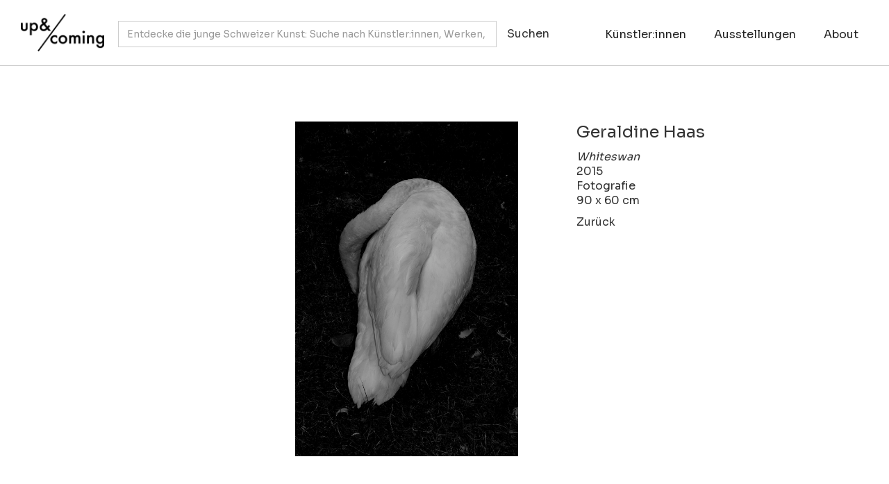

--- FILE ---
content_type: text/html
request_url: https://www.upandcoming.ch/works/whiteswan
body_size: 5460
content:
<!DOCTYPE html><!-- Last Published: Mon Jan 19 2026 18:18:37 GMT+0000 (Coordinated Universal Time) --><html data-wf-domain="www.upandcoming.ch" data-wf-page="5ff07b0adeaac0f383ecebb2" data-wf-site="5dff6965c3faabf234b1a82f" data-wf-collection="5ff07b0adeaac01e27ecec25" data-wf-item-slug="whiteswan"><head><meta charset="utf-8"/><title>Whiteswan</title><meta content="Geraldine Haas (2015)" name="description"/><meta content="Whiteswan" property="og:title"/><meta content="Geraldine Haas (2015)" property="og:description"/><meta content="https://cdn.prod.website-files.com/5dff6cd5e65e06c3f8d4cc7b/5e20d119ce5c7e98c24e0e17_whiteswan.jpg" property="og:image"/><meta content="Whiteswan" property="twitter:title"/><meta content="Geraldine Haas (2015)" property="twitter:description"/><meta content="https://cdn.prod.website-files.com/5dff6cd5e65e06c3f8d4cc7b/5e20d119ce5c7e98c24e0e17_whiteswan.jpg" property="twitter:image"/><meta property="og:type" content="website"/><meta content="summary_large_image" name="twitter:card"/><meta content="width=device-width, initial-scale=1" name="viewport"/><meta content="iAw3WN5oGgkrvBuf_7MPpSoKkW3KkBQCSh5JUPgoHY4" name="google-site-verification"/><link href="https://cdn.prod.website-files.com/5dff6965c3faabf234b1a82f/css/up-and-coming.webflow.shared.ed0c34d2b.css" rel="stylesheet" type="text/css" integrity="sha384-7Qw00rLw44i1nbrw0e/7n6gkzEFe+mxAEnEiAZVtVEYxdDsUz4L2QQHdfkQkxCZr" crossorigin="anonymous"/><link href="https://fonts.googleapis.com" rel="preconnect"/><link href="https://fonts.gstatic.com" rel="preconnect" crossorigin="anonymous"/><script src="https://ajax.googleapis.com/ajax/libs/webfont/1.6.26/webfont.js" type="text/javascript"></script><script type="text/javascript">WebFont.load({  google: {    families: ["Montserrat:100,100italic,200,200italic,300,300italic,400,400italic,500,500italic,600,600italic,700,700italic,800,800italic,900,900italic","Archivo Black:regular","Archivo:regular,700","EB Garamond:regular,700,italic,700italic","Roboto:100,100italic,300,300italic,regular,italic,500,500italic,700,700italic,900,900italic","Cormorant Garamond:regular","DM Sans:regular","DM Sans:100,200,300,regular,500,600,700,800,900,100italic,200italic,300italic,italic,500italic,600italic,700italic,800italic,900italic","Sora:100,200,300,regular,500,600,700,800"]  }});</script><script type="text/javascript">!function(o,c){var n=c.documentElement,t=" w-mod-";n.className+=t+"js",("ontouchstart"in o||o.DocumentTouch&&c instanceof DocumentTouch)&&(n.className+=t+"touch")}(window,document);</script><link href="https://cdn.prod.website-files.com/5dff6965c3faabf234b1a82f/5e05bfaaed2a2743fe63cffd_uc_favicon.jpg" rel="shortcut icon" type="image/x-icon"/><link href="https://cdn.prod.website-files.com/5dff6965c3faabf234b1a82f/5e05bfc7478a40747afb2b66_uc_webicon.jpg" rel="apple-touch-icon"/><link href="https://www.upandcoming.ch/works/whiteswan" rel="canonical"/><script async="" src="https://www.googletagmanager.com/gtag/js?id=UA-48016542-1"></script><script type="text/javascript">window.dataLayer = window.dataLayer || [];function gtag(){dataLayer.push(arguments);}gtag('js', new Date());gtag('config', 'UA-48016542-1', {'anonymize_ip': false});</script><script async="" src="https://www.googletagmanager.com/gtag/js?id=G-G7303K67X6"></script><script type="text/javascript">window.dataLayer = window.dataLayer || [];function gtag(){dataLayer.push(arguments);}gtag('set', 'developer_id.dZGVlNj', true);gtag('js', new Date());gtag('config', 'G-G7303K67X6');</script>    <script type="application/ld+json">
    {
      "@context": "https://schema.org",
      "@type": "VisualArtwork",
      "name": "Whiteswan",
      "dateCreated": "2015",
      "artform": "",
      "image": "https://cdn.prod.website-files.com/5dff6cd5e65e06c3f8d4cc7b/5e20d119ce5c7e98c24e0e17_whiteswan.jpg",
      "creator": [
        {
          "@type": "Person",
          "name": "Geraldine Haas",
          "sameAs": "https://www.upandcoming.ch/artists/geraldine-haas"
        }
      ]
    }
    </script></head><body class="body"><div class="wrap-div"><div class="content-div"><div data-collapse="small" data-animation="default" data-duration="400" data-easing="ease" data-easing2="ease" role="banner" class="navbar w-nav"><div class="container nav w-container"><div class="nav-wrapper"><a href="/" class="brand-2 w-nav-brand"><img src="https://cdn.prod.website-files.com/5dff6965c3faabf234b1a82f/5e035069478a405934ee456d_UC_Logo_284x106_300dpi_1.png" width="120" sizes="120px" srcset="https://cdn.prod.website-files.com/5dff6965c3faabf234b1a82f/5e035069478a405934ee456d_UC_Logo_284x106_300dpi_1-p-500.png 500w, https://cdn.prod.website-files.com/5dff6965c3faabf234b1a82f/5e035069478a405934ee456d_UC_Logo_284x106_300dpi_1.png 948w" alt="" class="image"/></a><div class="container-nav w-container"><div class="div-nav-left w-clearfix"><form action="/search" class="search w-clearfix w-form"><input class="search-input navigation w-input" maxlength="256" name="query" placeholder="Entdecke die junge Schweizer Kunst: Suche nach Künstler:innen, Werken, Ausstellungen..." type="search" id="search" required=""/><input type="submit" class="search-button white w-button" value="Suchen"/></form></div></div><div class="nav-wrapper-right"><nav role="navigation" class="div-nav-right w-nav-menu"><a href="https://www.upandcoming.ch/search" class="nav-link searchbutton w-nav-link">Suche</a><a href="/artists" class="nav-link w-nav-link">Künstler:innen</a><a href="/ausstellungen" class="nav-link w-nav-link">Ausstellungen</a><a href="/fokus" class="nav-link searchbutton w-nav-link">Fokus</a><a href="/about" class="nav-link right w-nav-link">About</a></nav><div class="menu-button w-nav-button"><div class="w-icon-nav-menu"></div></div></div></div></div><div class="dividerline nav"></div></div><div class="section top"><div class="container-2 w-container"><div class="flex-block"><div class="div-block-4"><a href="#" class="w-inline-block w-lightbox"><img loading="lazy" alt="Whiteswan" src="https://cdn.prod.website-files.com/5dff6cd5e65e06c3f8d4cc7b/5e20d119ce5c7e98c24e0e17_whiteswan.jpg" sizes="(max-width: 767px) 100vw, (max-width: 991px) 728px, 940px" srcset="https://cdn.prod.website-files.com/5dff6cd5e65e06c3f8d4cc7b/5e20d119ce5c7e98c24e0e17_whiteswan-p-500.jpeg 500w, https://cdn.prod.website-files.com/5dff6cd5e65e06c3f8d4cc7b/5e20d119ce5c7e98c24e0e17_whiteswan-p-800.jpeg 800w, https://cdn.prod.website-files.com/5dff6cd5e65e06c3f8d4cc7b/5e20d119ce5c7e98c24e0e17_whiteswan.jpg 1182w" class="image-21"/><script type="application/json" class="w-json">{
  "items": [
    {
      "url": "https://cdn.prod.website-files.com/5dff6cd5e65e06c3f8d4cc7b/5e20d119ce5c7e98c24e0e17_whiteswan.jpg",
      "type": "image"
    }
  ],
  "group": ""
}</script></a></div><div class="div-block-5"><a href="/artists/geraldine-haas" class="collectionlink w-inline-block"><h3 class="heading-8 work">Geraldine Haas</h3></a><div class="text-block-9 work_title">Whiteswan</div><div class="text-block-11">2015</div><div class="rich-text-block-4 w-richtext"><p>Fotografie</p></div><div class="text-block-10">90 x 60 cm</div><div class="rich-text-block-5 w-condition-invisible w-dyn-bind-empty w-richtext"></div><a href="#" class="link-5 w-condition-invisible">Fokus-Serie zu dieser Arbeit</a><a href="javascript:history.back()" class="agendalink work">Zurück</a></div></div></div></div><div class="section hiding"><div id="seamless-replace" class="container-2 w-container"><h3 class="heading-25">Weitere Arbeiten</h3><div class="w-dyn-list"><div role="list" class="w-dyn-items w-row"><div role="listitem" class="work-item w-dyn-item w-col w-col-3"><div class="image-wrapper-works"><a href="/works/eyes" class="link-block-3 w-inline-block"><img alt="" src="https://cdn.prod.website-files.com/5dff6cd5e65e06c3f8d4cc7b/5e20d07b84fda6534682e69a_eyes.jpg" sizes="(max-width: 767px) 96vw, (max-width: 991px) 167px, 220px" srcset="https://cdn.prod.website-files.com/5dff6cd5e65e06c3f8d4cc7b/5e20d07b84fda6534682e69a_eyes-p-500.jpeg 500w, https://cdn.prod.website-files.com/5dff6cd5e65e06c3f8d4cc7b/5e20d07b84fda6534682e69a_eyes-p-800.jpeg 800w, https://cdn.prod.website-files.com/5dff6cd5e65e06c3f8d4cc7b/5e20d07b84fda6534682e69a_eyes.jpg 815w" class="image-9"/></a></div><a href="/works/eyes" class="link-block w-inline-block"><h5 class="heading_works_start">Geraldine Haas</h5><div class="work_title_start profile">Eyes</div><div class="work_year_start">2009</div></a></div><div role="listitem" class="work-item w-dyn-item w-col w-col-3"><div class="image-wrapper-works"><a href="/works/beach-2" class="link-block-3 w-inline-block"><img alt="" src="https://cdn.prod.website-files.com/5dff6cd5e65e06c3f8d4cc7b/5e20cfe50f65b510321375da_beach.jpg" sizes="(max-width: 767px) 96vw, (max-width: 991px) 167px, 220px" srcset="https://cdn.prod.website-files.com/5dff6cd5e65e06c3f8d4cc7b/5e20cfe50f65b510321375da_beach-p-500.jpeg 500w, https://cdn.prod.website-files.com/5dff6cd5e65e06c3f8d4cc7b/5e20cfe50f65b510321375da_beach-p-800.jpeg 800w, https://cdn.prod.website-files.com/5dff6cd5e65e06c3f8d4cc7b/5e20cfe50f65b510321375da_beach-p-1080.jpeg 1080w, https://cdn.prod.website-files.com/5dff6cd5e65e06c3f8d4cc7b/5e20cfe50f65b510321375da_beach-p-1600.jpeg 1600w, https://cdn.prod.website-files.com/5dff6cd5e65e06c3f8d4cc7b/5e20cfe50f65b510321375da_beach.jpg 1772w" class="image-9"/></a></div><a href="/works/beach-2" class="link-block w-inline-block"><h5 class="heading_works_start">Geraldine Haas</h5><div class="work_title_start profile">Beach</div><div class="work_year_start">2009</div></a></div><div role="listitem" class="work-item w-dyn-item w-col w-col-3"><div class="image-wrapper-works"><a href="/works/body" class="link-block-3 w-inline-block"><img alt="" src="https://cdn.prod.website-files.com/5dff6cd5e65e06c3f8d4cc7b/5e20d0310f65b57504137708_body.jpg" sizes="(max-width: 767px) 96vw, (max-width: 991px) 167px, 220px" srcset="https://cdn.prod.website-files.com/5dff6cd5e65e06c3f8d4cc7b/5e20d0310f65b57504137708_body-p-500.jpeg 500w, https://cdn.prod.website-files.com/5dff6cd5e65e06c3f8d4cc7b/5e20d0310f65b57504137708_body-p-800.jpeg 800w, https://cdn.prod.website-files.com/5dff6cd5e65e06c3f8d4cc7b/5e20d0310f65b57504137708_body-p-1080.jpeg 1080w, https://cdn.prod.website-files.com/5dff6cd5e65e06c3f8d4cc7b/5e20d0310f65b57504137708_body.jpg 1181w" class="image-9"/></a></div><a href="/works/body" class="link-block w-inline-block"><h5 class="heading_works_start">Geraldine Haas</h5><div class="work_title_start profile">Body</div><div class="work_year_start">2015</div></a></div><div role="listitem" class="work-item w-dyn-item w-col w-col-3"><div class="image-wrapper-works"><a href="/works/stilllife-pomelo" class="link-block-3 w-inline-block"><img alt="" src="https://cdn.prod.website-files.com/5dff6cd5e65e06c3f8d4cc7b/5f972c010f04d730cd24c793_pomelo.jpg" sizes="(max-width: 767px) 96vw, (max-width: 991px) 167px, 220px" srcset="https://cdn.prod.website-files.com/5dff6cd5e65e06c3f8d4cc7b/5f972c010f04d730cd24c793_pomelo-p-500.jpeg 500w, https://cdn.prod.website-files.com/5dff6cd5e65e06c3f8d4cc7b/5f972c010f04d730cd24c793_pomelo-p-800.jpeg 800w, https://cdn.prod.website-files.com/5dff6cd5e65e06c3f8d4cc7b/5f972c010f04d730cd24c793_pomelo-p-1080.jpeg 1080w, https://cdn.prod.website-files.com/5dff6cd5e65e06c3f8d4cc7b/5f972c010f04d730cd24c793_pomelo-p-1600.jpeg 1600w, https://cdn.prod.website-files.com/5dff6cd5e65e06c3f8d4cc7b/5f972c010f04d730cd24c793_pomelo-p-2000.jpeg 2000w, https://cdn.prod.website-files.com/5dff6cd5e65e06c3f8d4cc7b/5f972c010f04d730cd24c793_pomelo.jpg 2362w" class="image-9"/></a></div><a href="/works/stilllife-pomelo" class="link-block w-inline-block"><h5 class="heading_works_start">Geraldine Haas</h5><div class="work_title_start profile">Stilllife Pomelo</div><div class="work_year_start">2020</div></a></div><div role="listitem" class="work-item w-dyn-item w-col w-col-3"><div class="image-wrapper-works"><a href="/works/seerose" class="link-block-3 w-inline-block"><img alt="" src="https://cdn.prod.website-files.com/5dff6cd5e65e06c3f8d4cc7b/5e20d0e3980f1a5130160b24_seerose.jpg" sizes="(max-width: 767px) 96vw, (max-width: 991px) 167px, 220px" srcset="https://cdn.prod.website-files.com/5dff6cd5e65e06c3f8d4cc7b/5e20d0e3980f1a5130160b24_seerose-p-500.jpeg 500w, https://cdn.prod.website-files.com/5dff6cd5e65e06c3f8d4cc7b/5e20d0e3980f1a5130160b24_seerose-p-800.jpeg 800w, https://cdn.prod.website-files.com/5dff6cd5e65e06c3f8d4cc7b/5e20d0e3980f1a5130160b24_seerose-p-1080.jpeg 1080w, https://cdn.prod.website-files.com/5dff6cd5e65e06c3f8d4cc7b/5e20d0e3980f1a5130160b24_seerose.jpg 1157w" class="image-9"/></a></div><a href="/works/seerose" class="link-block w-inline-block"><h5 class="heading_works_start">Geraldine Haas</h5><div class="work_title_start profile">Seerose</div><div class="work_year_start">2009</div></a></div><div role="listitem" class="work-item w-dyn-item w-col w-col-3"><div class="image-wrapper-works"><a href="/works/stilllife-portrait" class="link-block-3 w-inline-block"><img alt="" src="https://cdn.prod.website-files.com/5dff6cd5e65e06c3f8d4cc7b/5f972c4d558385742d5a211a_portrait.jpg" sizes="(max-width: 767px) 96vw, (max-width: 991px) 167px, 220px" srcset="https://cdn.prod.website-files.com/5dff6cd5e65e06c3f8d4cc7b/5f972c4d558385742d5a211a_portrait-p-500.jpeg 500w, https://cdn.prod.website-files.com/5dff6cd5e65e06c3f8d4cc7b/5f972c4d558385742d5a211a_portrait-p-1080.jpeg 1080w, https://cdn.prod.website-files.com/5dff6cd5e65e06c3f8d4cc7b/5f972c4d558385742d5a211a_portrait-p-1600.jpeg 1600w, https://cdn.prod.website-files.com/5dff6cd5e65e06c3f8d4cc7b/5f972c4d558385742d5a211a_portrait-p-2000.jpeg 2000w, https://cdn.prod.website-files.com/5dff6cd5e65e06c3f8d4cc7b/5f972c4d558385742d5a211a_portrait.jpg 2362w" class="image-9"/></a></div><a href="/works/stilllife-portrait" class="link-block w-inline-block"><h5 class="heading_works_start">Geraldine Haas</h5><div class="work_title_start profile">Stilllife Portrait</div><div class="work_year_start">2020</div></a></div><div role="listitem" class="work-item w-dyn-item w-col w-col-3"><div class="image-wrapper-works"><a href="/works/stilllife-skull" class="link-block-3 w-inline-block"><img alt="" src="https://cdn.prod.website-files.com/5dff6cd5e65e06c3f8d4cc7b/5f972c2f9da70e37db1c7310_scull.jpg" sizes="(max-width: 767px) 96vw, (max-width: 991px) 167px, 220px" srcset="https://cdn.prod.website-files.com/5dff6cd5e65e06c3f8d4cc7b/5f972c2f9da70e37db1c7310_scull-p-500.jpeg 500w, https://cdn.prod.website-files.com/5dff6cd5e65e06c3f8d4cc7b/5f972c2f9da70e37db1c7310_scull-p-800.jpeg 800w, https://cdn.prod.website-files.com/5dff6cd5e65e06c3f8d4cc7b/5f972c2f9da70e37db1c7310_scull-p-1080.jpeg 1080w, https://cdn.prod.website-files.com/5dff6cd5e65e06c3f8d4cc7b/5f972c2f9da70e37db1c7310_scull-p-1600.jpeg 1600w, https://cdn.prod.website-files.com/5dff6cd5e65e06c3f8d4cc7b/5f972c2f9da70e37db1c7310_scull-p-2000.jpeg 2000w, https://cdn.prod.website-files.com/5dff6cd5e65e06c3f8d4cc7b/5f972c2f9da70e37db1c7310_scull.jpg 2362w" class="image-9"/></a></div><a href="/works/stilllife-skull" class="link-block w-inline-block"><h5 class="heading_works_start">Geraldine Haas</h5><div class="work_title_start profile">Stilllife Skull</div><div class="work_year_start">2020</div></a></div><div role="listitem" class="work-item w-dyn-item w-col w-col-3"><div class="image-wrapper-works"><a href="/works/erika" class="link-block-3 w-inline-block"><img alt="" src="https://cdn.prod.website-files.com/5dff6cd5e65e06c3f8d4cc7b/5e20d05584fda6235482e353_erika.jpg" sizes="(max-width: 767px) 96vw, (max-width: 991px) 167px, 220px" srcset="https://cdn.prod.website-files.com/5dff6cd5e65e06c3f8d4cc7b/5e20d05584fda6235482e353_erika-p-500.jpeg 500w, https://cdn.prod.website-files.com/5dff6cd5e65e06c3f8d4cc7b/5e20d05584fda6235482e353_erika-p-800.jpeg 800w, https://cdn.prod.website-files.com/5dff6cd5e65e06c3f8d4cc7b/5e20d05584fda6235482e353_erika-p-1080.jpeg 1080w, https://cdn.prod.website-files.com/5dff6cd5e65e06c3f8d4cc7b/5e20d05584fda6235482e353_erika-p-1600.jpeg 1600w, https://cdn.prod.website-files.com/5dff6cd5e65e06c3f8d4cc7b/5e20d05584fda6235482e353_erika.jpg 1772w" class="image-9"/></a></div><a href="/works/erika" class="link-block w-inline-block"><h5 class="heading_works_start">Geraldine Haas</h5><div class="work_title_start profile">Erika</div><div class="work_year_start">2009</div></a></div><div role="listitem" class="work-item w-dyn-item w-col w-col-3"><div class="image-wrapper-works"><a href="/works/stilllife-grapes" class="link-block-3 w-inline-block"><img alt="" src="https://cdn.prod.website-files.com/5dff6cd5e65e06c3f8d4cc7b/5f972be53bf01678784163f9_grapes.jpg" sizes="(max-width: 767px) 96vw, (max-width: 991px) 167px, 220px" srcset="https://cdn.prod.website-files.com/5dff6cd5e65e06c3f8d4cc7b/5f972be53bf01678784163f9_grapes-p-500.jpeg 500w, https://cdn.prod.website-files.com/5dff6cd5e65e06c3f8d4cc7b/5f972be53bf01678784163f9_grapes-p-800.jpeg 800w, https://cdn.prod.website-files.com/5dff6cd5e65e06c3f8d4cc7b/5f972be53bf01678784163f9_grapes-p-1080.jpeg 1080w, https://cdn.prod.website-files.com/5dff6cd5e65e06c3f8d4cc7b/5f972be53bf01678784163f9_grapes-p-1600.jpeg 1600w, https://cdn.prod.website-files.com/5dff6cd5e65e06c3f8d4cc7b/5f972be53bf01678784163f9_grapes-p-2000.jpeg 2000w, https://cdn.prod.website-files.com/5dff6cd5e65e06c3f8d4cc7b/5f972be53bf01678784163f9_grapes.jpg 2361w" class="image-9"/></a></div><a href="/works/stilllife-grapes" class="link-block w-inline-block"><h5 class="heading_works_start">Geraldine Haas</h5><div class="work_title_start profile">Stilllife Grapes</div><div class="work_year_start">2020</div></a></div><div role="listitem" class="work-item w-dyn-item w-col w-col-3"><div class="image-wrapper-works"><a href="/works/stilllife-bird" class="link-block-3 w-inline-block"><img alt="" src="https://cdn.prod.website-files.com/5dff6cd5e65e06c3f8d4cc7b/5f972afc63cce4bc7a80e3e2_bird.jpg" sizes="(max-width: 767px) 96vw, (max-width: 991px) 167px, 220px" srcset="https://cdn.prod.website-files.com/5dff6cd5e65e06c3f8d4cc7b/5f972afc63cce4bc7a80e3e2_bird-p-500.jpeg 500w, https://cdn.prod.website-files.com/5dff6cd5e65e06c3f8d4cc7b/5f972afc63cce4bc7a80e3e2_bird-p-1080.jpeg 1080w, https://cdn.prod.website-files.com/5dff6cd5e65e06c3f8d4cc7b/5f972afc63cce4bc7a80e3e2_bird-p-1600.jpeg 1600w, https://cdn.prod.website-files.com/5dff6cd5e65e06c3f8d4cc7b/5f972afc63cce4bc7a80e3e2_bird-p-2000.jpeg 2000w, https://cdn.prod.website-files.com/5dff6cd5e65e06c3f8d4cc7b/5f972afc63cce4bc7a80e3e2_bird.jpg 2363w" class="image-9"/></a></div><a href="/works/stilllife-bird" class="link-block w-inline-block"><h5 class="heading_works_start">Geraldine Haas</h5><div class="work_title_start profile">Stilllife Bird</div><div class="work_year_start">2020</div></a></div><div role="listitem" class="work-item w-dyn-item w-col w-col-3"><div class="image-wrapper-works"><a href="/works/girl-with-cat" class="link-block-3 w-inline-block"><img alt="" src="https://cdn.prod.website-files.com/5dff6cd5e65e06c3f8d4cc7b/5e20d0a1ce5c7e47164e0a27_girlwithcat.jpg" sizes="(max-width: 767px) 96vw, (max-width: 991px) 167px, 220px" srcset="https://cdn.prod.website-files.com/5dff6cd5e65e06c3f8d4cc7b/5e20d0a1ce5c7e47164e0a27_girlwithcat-p-500.jpeg 500w, https://cdn.prod.website-files.com/5dff6cd5e65e06c3f8d4cc7b/5e20d0a1ce5c7e47164e0a27_girlwithcat-p-800.jpeg 800w, https://cdn.prod.website-files.com/5dff6cd5e65e06c3f8d4cc7b/5e20d0a1ce5c7e47164e0a27_girlwithcat-p-1080.jpeg 1080w, https://cdn.prod.website-files.com/5dff6cd5e65e06c3f8d4cc7b/5e20d0a1ce5c7e47164e0a27_girlwithcat.jpg 1166w" class="image-9"/></a></div><a href="/works/girl-with-cat" class="link-block w-inline-block"><h5 class="heading_works_start">Geraldine Haas</h5><div class="work_title_start profile">Girl with Cat</div><div class="work_year_start">2009</div></a></div><div role="listitem" class="work-item w-dyn-item w-col w-col-3"><div class="image-wrapper-works"><a href="/works/kimono" class="link-block-3 w-inline-block"><img alt="" src="https://cdn.prod.website-files.com/5dff6cd5e65e06c3f8d4cc7b/5e20d0bece5c7e693b4e0c2a_kimono.jpg" sizes="(max-width: 767px) 96vw, (max-width: 991px) 167px, 220px" srcset="https://cdn.prod.website-files.com/5dff6cd5e65e06c3f8d4cc7b/5e20d0bece5c7e693b4e0c2a_kimono-p-500.jpeg 500w, https://cdn.prod.website-files.com/5dff6cd5e65e06c3f8d4cc7b/5e20d0bece5c7e693b4e0c2a_kimono-p-800.jpeg 800w, https://cdn.prod.website-files.com/5dff6cd5e65e06c3f8d4cc7b/5e20d0bece5c7e693b4e0c2a_kimono-p-1080.jpeg 1080w, https://cdn.prod.website-files.com/5dff6cd5e65e06c3f8d4cc7b/5e20d0bece5c7e693b4e0c2a_kimono.jpg 1181w" class="image-9"/></a></div><a href="/works/kimono" class="link-block w-inline-block"><h5 class="heading_works_start">Geraldine Haas</h5><div class="work_title_start profile">Kimono</div><div class="work_year_start">2015</div></a></div><div role="listitem" class="work-item w-dyn-item w-col w-col-3"><div class="image-wrapper-works"><a href="/works/blacksand" class="link-block-3 w-inline-block"><img alt="" src="https://cdn.prod.website-files.com/5dff6cd5e65e06c3f8d4cc7b/5e20d010e7855363bb018f4f_blacksand.jpg" sizes="(max-width: 767px) 96vw, (max-width: 991px) 167px, 220px" srcset="https://cdn.prod.website-files.com/5dff6cd5e65e06c3f8d4cc7b/5e20d010e7855363bb018f4f_blacksand-p-500.jpeg 500w, https://cdn.prod.website-files.com/5dff6cd5e65e06c3f8d4cc7b/5e20d010e7855363bb018f4f_blacksand-p-800.jpeg 800w, https://cdn.prod.website-files.com/5dff6cd5e65e06c3f8d4cc7b/5e20d010e7855363bb018f4f_blacksand.jpg 1201w" class="image-9"/></a></div><a href="/works/blacksand" class="link-block w-inline-block"><h5 class="heading_works_start">Geraldine Haas</h5><div class="work_title_start profile">Blacksand</div><div class="work_year_start">2010</div></a></div><div role="listitem" class="work-item w-dyn-item w-col w-col-3"><div class="image-wrapper-works"><a href="/works/stilllife-garlic-and-berries" class="link-block-3 w-inline-block"><img alt="" src="https://cdn.prod.website-files.com/5dff6cd5e65e06c3f8d4cc7b/5f972b9dc513334fc88798bd_garlic%20and%20berries.jpg" sizes="(max-width: 767px) 96vw, (max-width: 991px) 167px, 220px" srcset="https://cdn.prod.website-files.com/5dff6cd5e65e06c3f8d4cc7b/5f972b9dc513334fc88798bd_garlic%20and%20berries-p-500.jpeg 500w, https://cdn.prod.website-files.com/5dff6cd5e65e06c3f8d4cc7b/5f972b9dc513334fc88798bd_garlic%20and%20berries-p-800.jpeg 800w, https://cdn.prod.website-files.com/5dff6cd5e65e06c3f8d4cc7b/5f972b9dc513334fc88798bd_garlic%20and%20berries-p-1080.jpeg 1080w, https://cdn.prod.website-files.com/5dff6cd5e65e06c3f8d4cc7b/5f972b9dc513334fc88798bd_garlic%20and%20berries-p-1600.jpeg 1600w, https://cdn.prod.website-files.com/5dff6cd5e65e06c3f8d4cc7b/5f972b9dc513334fc88798bd_garlic%20and%20berries-p-2000.jpeg 2000w, https://cdn.prod.website-files.com/5dff6cd5e65e06c3f8d4cc7b/5f972b9dc513334fc88798bd_garlic%20and%20berries.jpg 2362w" class="image-9"/></a></div><a href="/works/stilllife-garlic-and-berries" class="link-block w-inline-block"><h5 class="heading_works_start">Geraldine Haas</h5><div class="work_title_start profile">Stilllife Garlic and Berries</div><div class="work_year_start">2020</div></a></div><div role="listitem" class="work-item w-dyn-item w-col w-col-3"><div class="image-wrapper-works"><a href="/works/still-life-with-cat" class="link-block-3 w-inline-block"><img alt="" src="https://cdn.prod.website-files.com/5dff6cd5e65e06c3f8d4cc7b/5e20d0fa980f1a41be160b90_stilllifewithcat.jpg" sizes="(max-width: 767px) 96vw, (max-width: 991px) 167px, 220px" srcset="https://cdn.prod.website-files.com/5dff6cd5e65e06c3f8d4cc7b/5e20d0fa980f1a41be160b90_stilllifewithcat-p-500.jpeg 500w, https://cdn.prod.website-files.com/5dff6cd5e65e06c3f8d4cc7b/5e20d0fa980f1a41be160b90_stilllifewithcat-p-1080.jpeg 1080w, https://cdn.prod.website-files.com/5dff6cd5e65e06c3f8d4cc7b/5e20d0fa980f1a41be160b90_stilllifewithcat-p-1600.jpeg 1600w, https://cdn.prod.website-files.com/5dff6cd5e65e06c3f8d4cc7b/5e20d0fa980f1a41be160b90_stilllifewithcat.jpg 1772w" class="image-9"/></a></div><a href="/works/still-life-with-cat" class="link-block w-inline-block"><h5 class="heading_works_start">Geraldine Haas</h5><div class="work_title_start profile">Still Life with Cat</div><div class="work_year_start">2009</div></a></div></div></div></div></div></div><div class="section-5"><div data-collapse="none" data-animation="over-right" data-duration="400" data-doc-height="1" data-easing="ease" data-easing2="ease" role="banner" class="footer w-nav"><div class="dividerline footer"></div><div class="container-2 footer w-container"><nav role="navigation" class="nav-menu-2 w-nav-menu"><div class="w-embed"><style>
    /* Minimal styling to match up&coming aesthetic */
    #mc-embedded-subscribe-form {
        display: flex;
        gap: 10px;
        width: 100%;
        max-width: 400px;
        font-family: inherit; /* Inherits your site's font */
    }
    #mce-EMAIL {
        flex: 1; /* Takes up available space */
        padding: 8px 0;
        border: none;
        border-bottom: 1px solid #000; /* Minimal bottom border only */
        background: transparent;
        outline: none;
        font-size: 14px;
        color: #000;
    }
    #mce-EMAIL::placeholder {
        color: #666;
    }
    #mc-embedded-subscribe {
        padding: 8px 15px;
        border: 1px solid #000;
        background-color: transparent;
        color: #000;
        cursor: pointer;
        font-size: 14px;
        transition: background-color 0.3s;
    }
    #mc-embedded-subscribe:hover {
        background-color: #000;
        color: #fff;
    }
</style>

<div id="mc_embed_signup">
    <form action="https://upandcoming.us3.list-manage.com/subscribe/post?u=9455c7ce6928f81485b771b5e&amp;id=c6b255f564" method="post" id="mc-embedded-subscribe-form" name="mc-embedded-subscribe-form" target="_blank" novalidate>
        
        <input type="email" value="" name="EMAIL" class="email" id="mce-EMAIL" placeholder="Newsletter" required>
        
        <div style="position: absolute; left: -5000px;" aria-hidden="true">
            <input type="text" name="b_9455c7ce6928f81485b771b5e_c6b255f564" tabindex="-1" value="">
        </div>

        <input type="submit" value="Subscribe" name="subscribe" id="mc-embedded-subscribe">
    </form>
</div></div><a href="https://www.instagram.com/upandcomingswitzerland/" target="_blank" class="nav-link footer social left w-nav-link">Instagram</a><a href="https://www.facebook.com/digitalerkatalogderjungenkunst/" target="_blank" class="nav-link footer social w-nav-link">Facebook</a></nav><div class="w-nav-button"><div class="w-icon-nav-menu"></div></div></div></div></div></div><script src="https://d3e54v103j8qbb.cloudfront.net/js/jquery-3.5.1.min.dc5e7f18c8.js?site=5dff6965c3faabf234b1a82f" type="text/javascript" integrity="sha256-9/aliU8dGd2tb6OSsuzixeV4y/faTqgFtohetphbbj0=" crossorigin="anonymous"></script><script src="https://cdn.prod.website-files.com/5dff6965c3faabf234b1a82f/js/webflow.schunk.aa6c3b5983e20580.js" type="text/javascript" integrity="sha384-w53ww582DRzUg9tzEcsYZDhbP5d9MXIsQGoIPgRN24nHZz8FlCh7cTtOZiyfi1G8" crossorigin="anonymous"></script><script src="https://cdn.prod.website-files.com/5dff6965c3faabf234b1a82f/js/webflow.schunk.c9ebe05a04e9fcd1.js" type="text/javascript" integrity="sha384-dIBsdAPYdgohCKLnZzQQ3/VxVFkumWC1vIodIWVebMVUpIssmJeazhyIXDeARmjO" crossorigin="anonymous"></script><script src="https://cdn.prod.website-files.com/5dff6965c3faabf234b1a82f/js/webflow.d6a06379.8956d89d77f8f68b.js" type="text/javascript" integrity="sha384-JeHKwQuHC1yfGP0t1RH7sUDaFB+lo/mGCEoAre9Ckngwzs1W+fu1w0wP67/ZL4K/" crossorigin="anonymous"></script><!-- Start seamless-pagination custom code -->

<script src="https://cdnjs.cloudflare.com/ajax/libs/jquery.pjax/2.0.1/jquery.pjax.min.js"></script>
<script>
  var containerSelector = '#seamless-replace';
  $(document).pjax(
    '.w-pagination-wrapper a',
    containerSelector,
    {
      container: containerSelector, 
      fragment: containerSelector,
      scrollTo: false,
      timeout: 2500,
    }
  );
  // These 3 lines should reinitialize interactions
  $(document).on('pjax:end', function() {
    Webflow.require('ix2').init();
  });
</script>

<!-- End seamless-pagination custom code --></body></html>

--- FILE ---
content_type: text/css
request_url: https://cdn.prod.website-files.com/5dff6965c3faabf234b1a82f/css/up-and-coming.webflow.shared.ed0c34d2b.css
body_size: 19325
content:
html {
  -webkit-text-size-adjust: 100%;
  -ms-text-size-adjust: 100%;
  font-family: sans-serif;
}

body {
  margin: 0;
}

article, aside, details, figcaption, figure, footer, header, hgroup, main, menu, nav, section, summary {
  display: block;
}

audio, canvas, progress, video {
  vertical-align: baseline;
  display: inline-block;
}

audio:not([controls]) {
  height: 0;
  display: none;
}

[hidden], template {
  display: none;
}

a {
  background-color: #0000;
}

a:active, a:hover {
  outline: 0;
}

abbr[title] {
  border-bottom: 1px dotted;
}

b, strong {
  font-weight: bold;
}

dfn {
  font-style: italic;
}

h1 {
  margin: .67em 0;
  font-size: 2em;
}

mark {
  color: #000;
  background: #ff0;
}

small {
  font-size: 80%;
}

sub, sup {
  vertical-align: baseline;
  font-size: 75%;
  line-height: 0;
  position: relative;
}

sup {
  top: -.5em;
}

sub {
  bottom: -.25em;
}

img {
  border: 0;
}

svg:not(:root) {
  overflow: hidden;
}

hr {
  box-sizing: content-box;
  height: 0;
}

pre {
  overflow: auto;
}

code, kbd, pre, samp {
  font-family: monospace;
  font-size: 1em;
}

button, input, optgroup, select, textarea {
  color: inherit;
  font: inherit;
  margin: 0;
}

button {
  overflow: visible;
}

button, select {
  text-transform: none;
}

button, html input[type="button"], input[type="reset"] {
  -webkit-appearance: button;
  cursor: pointer;
}

button[disabled], html input[disabled] {
  cursor: default;
}

button::-moz-focus-inner, input::-moz-focus-inner {
  border: 0;
  padding: 0;
}

input {
  line-height: normal;
}

input[type="checkbox"], input[type="radio"] {
  box-sizing: border-box;
  padding: 0;
}

input[type="number"]::-webkit-inner-spin-button, input[type="number"]::-webkit-outer-spin-button {
  height: auto;
}

input[type="search"] {
  -webkit-appearance: none;
}

input[type="search"]::-webkit-search-cancel-button, input[type="search"]::-webkit-search-decoration {
  -webkit-appearance: none;
}

legend {
  border: 0;
  padding: 0;
}

textarea {
  overflow: auto;
}

optgroup {
  font-weight: bold;
}

table {
  border-collapse: collapse;
  border-spacing: 0;
}

td, th {
  padding: 0;
}

@font-face {
  font-family: webflow-icons;
  src: url("[data-uri]") format("truetype");
  font-weight: normal;
  font-style: normal;
}

[class^="w-icon-"], [class*=" w-icon-"] {
  speak: none;
  font-variant: normal;
  text-transform: none;
  -webkit-font-smoothing: antialiased;
  -moz-osx-font-smoothing: grayscale;
  font-style: normal;
  font-weight: normal;
  line-height: 1;
  font-family: webflow-icons !important;
}

.w-icon-slider-right:before {
  content: "";
}

.w-icon-slider-left:before {
  content: "";
}

.w-icon-nav-menu:before {
  content: "";
}

.w-icon-arrow-down:before, .w-icon-dropdown-toggle:before {
  content: "";
}

.w-icon-file-upload-remove:before {
  content: "";
}

.w-icon-file-upload-icon:before {
  content: "";
}

* {
  box-sizing: border-box;
}

html {
  height: 100%;
}

body {
  color: #333;
  background-color: #fff;
  min-height: 100%;
  margin: 0;
  font-family: Arial, sans-serif;
  font-size: 14px;
  line-height: 20px;
}

img {
  vertical-align: middle;
  max-width: 100%;
  display: inline-block;
}

html.w-mod-touch * {
  background-attachment: scroll !important;
}

.w-block {
  display: block;
}

.w-inline-block {
  max-width: 100%;
  display: inline-block;
}

.w-clearfix:before, .w-clearfix:after {
  content: " ";
  grid-area: 1 / 1 / 2 / 2;
  display: table;
}

.w-clearfix:after {
  clear: both;
}

.w-hidden {
  display: none;
}

.w-button {
  color: #fff;
  line-height: inherit;
  cursor: pointer;
  background-color: #3898ec;
  border: 0;
  border-radius: 0;
  padding: 9px 15px;
  text-decoration: none;
  display: inline-block;
}

input.w-button {
  -webkit-appearance: button;
}

html[data-w-dynpage] [data-w-cloak] {
  color: #0000 !important;
}

.w-code-block {
  margin: unset;
}

pre.w-code-block code {
  all: inherit;
}

.w-optimization {
  display: contents;
}

.w-webflow-badge, .w-webflow-badge > img {
  box-sizing: unset;
  width: unset;
  height: unset;
  max-height: unset;
  max-width: unset;
  min-height: unset;
  min-width: unset;
  margin: unset;
  padding: unset;
  float: unset;
  clear: unset;
  border: unset;
  border-radius: unset;
  background: unset;
  background-image: unset;
  background-position: unset;
  background-size: unset;
  background-repeat: unset;
  background-origin: unset;
  background-clip: unset;
  background-attachment: unset;
  background-color: unset;
  box-shadow: unset;
  transform: unset;
  direction: unset;
  font-family: unset;
  font-weight: unset;
  color: unset;
  font-size: unset;
  line-height: unset;
  font-style: unset;
  font-variant: unset;
  text-align: unset;
  letter-spacing: unset;
  -webkit-text-decoration: unset;
  text-decoration: unset;
  text-indent: unset;
  text-transform: unset;
  list-style-type: unset;
  text-shadow: unset;
  vertical-align: unset;
  cursor: unset;
  white-space: unset;
  word-break: unset;
  word-spacing: unset;
  word-wrap: unset;
  transition: unset;
}

.w-webflow-badge {
  white-space: nowrap;
  cursor: pointer;
  box-shadow: 0 0 0 1px #0000001a, 0 1px 3px #0000001a;
  visibility: visible !important;
  opacity: 1 !important;
  z-index: 2147483647 !important;
  color: #aaadb0 !important;
  overflow: unset !important;
  background-color: #fff !important;
  border-radius: 3px !important;
  width: auto !important;
  height: auto !important;
  margin: 0 !important;
  padding: 6px !important;
  font-size: 12px !important;
  line-height: 14px !important;
  text-decoration: none !important;
  display: inline-block !important;
  position: fixed !important;
  inset: auto 12px 12px auto !important;
  transform: none !important;
}

.w-webflow-badge > img {
  position: unset;
  visibility: unset !important;
  opacity: 1 !important;
  vertical-align: middle !important;
  display: inline-block !important;
}

h1, h2, h3, h4, h5, h6 {
  margin-bottom: 10px;
  font-weight: bold;
}

h1 {
  margin-top: 20px;
  font-size: 38px;
  line-height: 44px;
}

h2 {
  margin-top: 20px;
  font-size: 32px;
  line-height: 36px;
}

h3 {
  margin-top: 20px;
  font-size: 24px;
  line-height: 30px;
}

h4 {
  margin-top: 10px;
  font-size: 18px;
  line-height: 24px;
}

h5 {
  margin-top: 10px;
  font-size: 14px;
  line-height: 20px;
}

h6 {
  margin-top: 10px;
  font-size: 12px;
  line-height: 18px;
}

p {
  margin-top: 0;
  margin-bottom: 10px;
}

blockquote {
  border-left: 5px solid #e2e2e2;
  margin: 0 0 10px;
  padding: 10px 20px;
  font-size: 18px;
  line-height: 22px;
}

figure {
  margin: 0 0 10px;
}

figcaption {
  text-align: center;
  margin-top: 5px;
}

ul, ol {
  margin-top: 0;
  margin-bottom: 10px;
  padding-left: 40px;
}

.w-list-unstyled {
  padding-left: 0;
  list-style: none;
}

.w-embed:before, .w-embed:after {
  content: " ";
  grid-area: 1 / 1 / 2 / 2;
  display: table;
}

.w-embed:after {
  clear: both;
}

.w-video {
  width: 100%;
  padding: 0;
  position: relative;
}

.w-video iframe, .w-video object, .w-video embed {
  border: none;
  width: 100%;
  height: 100%;
  position: absolute;
  top: 0;
  left: 0;
}

fieldset {
  border: 0;
  margin: 0;
  padding: 0;
}

button, [type="button"], [type="reset"] {
  cursor: pointer;
  -webkit-appearance: button;
  border: 0;
}

.w-form {
  margin: 0 0 15px;
}

.w-form-done {
  text-align: center;
  background-color: #ddd;
  padding: 20px;
  display: none;
}

.w-form-fail {
  background-color: #ffdede;
  margin-top: 10px;
  padding: 10px;
  display: none;
}

label {
  margin-bottom: 5px;
  font-weight: bold;
  display: block;
}

.w-input, .w-select {
  color: #333;
  vertical-align: middle;
  background-color: #fff;
  border: 1px solid #ccc;
  width: 100%;
  height: 38px;
  margin-bottom: 10px;
  padding: 8px 12px;
  font-size: 14px;
  line-height: 1.42857;
  display: block;
}

.w-input::placeholder, .w-select::placeholder {
  color: #999;
}

.w-input:focus, .w-select:focus {
  border-color: #3898ec;
  outline: 0;
}

.w-input[disabled], .w-select[disabled], .w-input[readonly], .w-select[readonly], fieldset[disabled] .w-input, fieldset[disabled] .w-select {
  cursor: not-allowed;
}

.w-input[disabled]:not(.w-input-disabled), .w-select[disabled]:not(.w-input-disabled), .w-input[readonly], .w-select[readonly], fieldset[disabled]:not(.w-input-disabled) .w-input, fieldset[disabled]:not(.w-input-disabled) .w-select {
  background-color: #eee;
}

textarea.w-input, textarea.w-select {
  height: auto;
}

.w-select {
  background-color: #f3f3f3;
}

.w-select[multiple] {
  height: auto;
}

.w-form-label {
  cursor: pointer;
  margin-bottom: 0;
  font-weight: normal;
  display: inline-block;
}

.w-radio {
  margin-bottom: 5px;
  padding-left: 20px;
  display: block;
}

.w-radio:before, .w-radio:after {
  content: " ";
  grid-area: 1 / 1 / 2 / 2;
  display: table;
}

.w-radio:after {
  clear: both;
}

.w-radio-input {
  float: left;
  margin: 3px 0 0 -20px;
  line-height: normal;
}

.w-file-upload {
  margin-bottom: 10px;
  display: block;
}

.w-file-upload-input {
  opacity: 0;
  z-index: -100;
  width: .1px;
  height: .1px;
  position: absolute;
  overflow: hidden;
}

.w-file-upload-default, .w-file-upload-uploading, .w-file-upload-success {
  color: #333;
  display: inline-block;
}

.w-file-upload-error {
  margin-top: 10px;
  display: block;
}

.w-file-upload-default.w-hidden, .w-file-upload-uploading.w-hidden, .w-file-upload-error.w-hidden, .w-file-upload-success.w-hidden {
  display: none;
}

.w-file-upload-uploading-btn {
  cursor: pointer;
  background-color: #fafafa;
  border: 1px solid #ccc;
  margin: 0;
  padding: 8px 12px;
  font-size: 14px;
  font-weight: normal;
  display: flex;
}

.w-file-upload-file {
  background-color: #fafafa;
  border: 1px solid #ccc;
  flex-grow: 1;
  justify-content: space-between;
  margin: 0;
  padding: 8px 9px 8px 11px;
  display: flex;
}

.w-file-upload-file-name {
  font-size: 14px;
  font-weight: normal;
  display: block;
}

.w-file-remove-link {
  cursor: pointer;
  width: auto;
  height: auto;
  margin-top: 3px;
  margin-left: 10px;
  padding: 3px;
  display: block;
}

.w-icon-file-upload-remove {
  margin: auto;
  font-size: 10px;
}

.w-file-upload-error-msg {
  color: #ea384c;
  padding: 2px 0;
  display: inline-block;
}

.w-file-upload-info {
  padding: 0 12px;
  line-height: 38px;
  display: inline-block;
}

.w-file-upload-label {
  cursor: pointer;
  background-color: #fafafa;
  border: 1px solid #ccc;
  margin: 0;
  padding: 8px 12px;
  font-size: 14px;
  font-weight: normal;
  display: inline-block;
}

.w-icon-file-upload-icon, .w-icon-file-upload-uploading {
  width: 20px;
  margin-right: 8px;
  display: inline-block;
}

.w-icon-file-upload-uploading {
  height: 20px;
}

.w-container {
  max-width: 940px;
  margin-left: auto;
  margin-right: auto;
}

.w-container:before, .w-container:after {
  content: " ";
  grid-area: 1 / 1 / 2 / 2;
  display: table;
}

.w-container:after {
  clear: both;
}

.w-container .w-row {
  margin-left: -10px;
  margin-right: -10px;
}

.w-row:before, .w-row:after {
  content: " ";
  grid-area: 1 / 1 / 2 / 2;
  display: table;
}

.w-row:after {
  clear: both;
}

.w-row .w-row {
  margin-left: 0;
  margin-right: 0;
}

.w-col {
  float: left;
  width: 100%;
  min-height: 1px;
  padding-left: 10px;
  padding-right: 10px;
  position: relative;
}

.w-col .w-col {
  padding-left: 0;
  padding-right: 0;
}

.w-col-1 {
  width: 8.33333%;
}

.w-col-2 {
  width: 16.6667%;
}

.w-col-3 {
  width: 25%;
}

.w-col-4 {
  width: 33.3333%;
}

.w-col-5 {
  width: 41.6667%;
}

.w-col-6 {
  width: 50%;
}

.w-col-7 {
  width: 58.3333%;
}

.w-col-8 {
  width: 66.6667%;
}

.w-col-9 {
  width: 75%;
}

.w-col-10 {
  width: 83.3333%;
}

.w-col-11 {
  width: 91.6667%;
}

.w-col-12 {
  width: 100%;
}

.w-hidden-main {
  display: none !important;
}

@media screen and (max-width: 991px) {
  .w-container {
    max-width: 728px;
  }

  .w-hidden-main {
    display: inherit !important;
  }

  .w-hidden-medium {
    display: none !important;
  }

  .w-col-medium-1 {
    width: 8.33333%;
  }

  .w-col-medium-2 {
    width: 16.6667%;
  }

  .w-col-medium-3 {
    width: 25%;
  }

  .w-col-medium-4 {
    width: 33.3333%;
  }

  .w-col-medium-5 {
    width: 41.6667%;
  }

  .w-col-medium-6 {
    width: 50%;
  }

  .w-col-medium-7 {
    width: 58.3333%;
  }

  .w-col-medium-8 {
    width: 66.6667%;
  }

  .w-col-medium-9 {
    width: 75%;
  }

  .w-col-medium-10 {
    width: 83.3333%;
  }

  .w-col-medium-11 {
    width: 91.6667%;
  }

  .w-col-medium-12 {
    width: 100%;
  }

  .w-col-stack {
    width: 100%;
    left: auto;
    right: auto;
  }
}

@media screen and (max-width: 767px) {
  .w-hidden-main, .w-hidden-medium {
    display: inherit !important;
  }

  .w-hidden-small {
    display: none !important;
  }

  .w-row, .w-container .w-row {
    margin-left: 0;
    margin-right: 0;
  }

  .w-col {
    width: 100%;
    left: auto;
    right: auto;
  }

  .w-col-small-1 {
    width: 8.33333%;
  }

  .w-col-small-2 {
    width: 16.6667%;
  }

  .w-col-small-3 {
    width: 25%;
  }

  .w-col-small-4 {
    width: 33.3333%;
  }

  .w-col-small-5 {
    width: 41.6667%;
  }

  .w-col-small-6 {
    width: 50%;
  }

  .w-col-small-7 {
    width: 58.3333%;
  }

  .w-col-small-8 {
    width: 66.6667%;
  }

  .w-col-small-9 {
    width: 75%;
  }

  .w-col-small-10 {
    width: 83.3333%;
  }

  .w-col-small-11 {
    width: 91.6667%;
  }

  .w-col-small-12 {
    width: 100%;
  }
}

@media screen and (max-width: 479px) {
  .w-container {
    max-width: none;
  }

  .w-hidden-main, .w-hidden-medium, .w-hidden-small {
    display: inherit !important;
  }

  .w-hidden-tiny {
    display: none !important;
  }

  .w-col {
    width: 100%;
  }

  .w-col-tiny-1 {
    width: 8.33333%;
  }

  .w-col-tiny-2 {
    width: 16.6667%;
  }

  .w-col-tiny-3 {
    width: 25%;
  }

  .w-col-tiny-4 {
    width: 33.3333%;
  }

  .w-col-tiny-5 {
    width: 41.6667%;
  }

  .w-col-tiny-6 {
    width: 50%;
  }

  .w-col-tiny-7 {
    width: 58.3333%;
  }

  .w-col-tiny-8 {
    width: 66.6667%;
  }

  .w-col-tiny-9 {
    width: 75%;
  }

  .w-col-tiny-10 {
    width: 83.3333%;
  }

  .w-col-tiny-11 {
    width: 91.6667%;
  }

  .w-col-tiny-12 {
    width: 100%;
  }
}

.w-widget {
  position: relative;
}

.w-widget-map {
  width: 100%;
  height: 400px;
}

.w-widget-map label {
  width: auto;
  display: inline;
}

.w-widget-map img {
  max-width: inherit;
}

.w-widget-map .gm-style-iw {
  text-align: center;
}

.w-widget-map .gm-style-iw > button {
  display: none !important;
}

.w-widget-twitter {
  overflow: hidden;
}

.w-widget-twitter-count-shim {
  vertical-align: top;
  text-align: center;
  background: #fff;
  border: 1px solid #758696;
  border-radius: 3px;
  width: 28px;
  height: 20px;
  display: inline-block;
  position: relative;
}

.w-widget-twitter-count-shim * {
  pointer-events: none;
  -webkit-user-select: none;
  user-select: none;
}

.w-widget-twitter-count-shim .w-widget-twitter-count-inner {
  text-align: center;
  color: #999;
  font-family: serif;
  font-size: 15px;
  line-height: 12px;
  position: relative;
}

.w-widget-twitter-count-shim .w-widget-twitter-count-clear {
  display: block;
  position: relative;
}

.w-widget-twitter-count-shim.w--large {
  width: 36px;
  height: 28px;
}

.w-widget-twitter-count-shim.w--large .w-widget-twitter-count-inner {
  font-size: 18px;
  line-height: 18px;
}

.w-widget-twitter-count-shim:not(.w--vertical) {
  margin-left: 5px;
  margin-right: 8px;
}

.w-widget-twitter-count-shim:not(.w--vertical).w--large {
  margin-left: 6px;
}

.w-widget-twitter-count-shim:not(.w--vertical):before, .w-widget-twitter-count-shim:not(.w--vertical):after {
  content: " ";
  pointer-events: none;
  border: solid #0000;
  width: 0;
  height: 0;
  position: absolute;
  top: 50%;
  left: 0;
}

.w-widget-twitter-count-shim:not(.w--vertical):before {
  border-width: 4px;
  border-color: #75869600 #5d6c7b #75869600 #75869600;
  margin-top: -4px;
  margin-left: -9px;
}

.w-widget-twitter-count-shim:not(.w--vertical).w--large:before {
  border-width: 5px;
  margin-top: -5px;
  margin-left: -10px;
}

.w-widget-twitter-count-shim:not(.w--vertical):after {
  border-width: 4px;
  border-color: #fff0 #fff #fff0 #fff0;
  margin-top: -4px;
  margin-left: -8px;
}

.w-widget-twitter-count-shim:not(.w--vertical).w--large:after {
  border-width: 5px;
  margin-top: -5px;
  margin-left: -9px;
}

.w-widget-twitter-count-shim.w--vertical {
  width: 61px;
  height: 33px;
  margin-bottom: 8px;
}

.w-widget-twitter-count-shim.w--vertical:before, .w-widget-twitter-count-shim.w--vertical:after {
  content: " ";
  pointer-events: none;
  border: solid #0000;
  width: 0;
  height: 0;
  position: absolute;
  top: 100%;
  left: 50%;
}

.w-widget-twitter-count-shim.w--vertical:before {
  border-width: 5px;
  border-color: #5d6c7b #75869600 #75869600;
  margin-left: -5px;
}

.w-widget-twitter-count-shim.w--vertical:after {
  border-width: 4px;
  border-color: #fff #fff0 #fff0;
  margin-left: -4px;
}

.w-widget-twitter-count-shim.w--vertical .w-widget-twitter-count-inner {
  font-size: 18px;
  line-height: 22px;
}

.w-widget-twitter-count-shim.w--vertical.w--large {
  width: 76px;
}

.w-background-video {
  color: #fff;
  height: 500px;
  position: relative;
  overflow: hidden;
}

.w-background-video > video {
  object-fit: cover;
  z-index: -100;
  background-position: 50%;
  background-size: cover;
  width: 100%;
  height: 100%;
  margin: auto;
  position: absolute;
  inset: -100%;
}

.w-background-video > video::-webkit-media-controls-start-playback-button {
  -webkit-appearance: none;
  display: none !important;
}

.w-background-video--control {
  background-color: #0000;
  padding: 0;
  position: absolute;
  bottom: 1em;
  right: 1em;
}

.w-background-video--control > [hidden] {
  display: none !important;
}

.w-slider {
  text-align: center;
  clear: both;
  -webkit-tap-highlight-color: #0000;
  tap-highlight-color: #0000;
  background: #ddd;
  height: 300px;
  position: relative;
}

.w-slider-mask {
  z-index: 1;
  white-space: nowrap;
  height: 100%;
  display: block;
  position: relative;
  left: 0;
  right: 0;
  overflow: hidden;
}

.w-slide {
  vertical-align: top;
  white-space: normal;
  text-align: left;
  width: 100%;
  height: 100%;
  display: inline-block;
  position: relative;
}

.w-slider-nav {
  z-index: 2;
  text-align: center;
  -webkit-tap-highlight-color: #0000;
  tap-highlight-color: #0000;
  height: 40px;
  margin: auto;
  padding-top: 10px;
  position: absolute;
  inset: auto 0 0;
}

.w-slider-nav.w-round > div {
  border-radius: 100%;
}

.w-slider-nav.w-num > div {
  font-size: inherit;
  line-height: inherit;
  width: auto;
  height: auto;
  padding: .2em .5em;
}

.w-slider-nav.w-shadow > div {
  box-shadow: 0 0 3px #3336;
}

.w-slider-nav-invert {
  color: #fff;
}

.w-slider-nav-invert > div {
  background-color: #2226;
}

.w-slider-nav-invert > div.w-active {
  background-color: #222;
}

.w-slider-dot {
  cursor: pointer;
  background-color: #fff6;
  width: 1em;
  height: 1em;
  margin: 0 3px .5em;
  transition: background-color .1s, color .1s;
  display: inline-block;
  position: relative;
}

.w-slider-dot.w-active {
  background-color: #fff;
}

.w-slider-dot:focus {
  outline: none;
  box-shadow: 0 0 0 2px #fff;
}

.w-slider-dot:focus.w-active {
  box-shadow: none;
}

.w-slider-arrow-left, .w-slider-arrow-right {
  cursor: pointer;
  color: #fff;
  -webkit-tap-highlight-color: #0000;
  tap-highlight-color: #0000;
  -webkit-user-select: none;
  user-select: none;
  width: 80px;
  margin: auto;
  font-size: 40px;
  position: absolute;
  inset: 0;
  overflow: hidden;
}

.w-slider-arrow-left [class^="w-icon-"], .w-slider-arrow-right [class^="w-icon-"], .w-slider-arrow-left [class*=" w-icon-"], .w-slider-arrow-right [class*=" w-icon-"] {
  position: absolute;
}

.w-slider-arrow-left:focus, .w-slider-arrow-right:focus {
  outline: 0;
}

.w-slider-arrow-left {
  z-index: 3;
  right: auto;
}

.w-slider-arrow-right {
  z-index: 4;
  left: auto;
}

.w-icon-slider-left, .w-icon-slider-right {
  width: 1em;
  height: 1em;
  margin: auto;
  inset: 0;
}

.w-slider-aria-label {
  clip: rect(0 0 0 0);
  border: 0;
  width: 1px;
  height: 1px;
  margin: -1px;
  padding: 0;
  position: absolute;
  overflow: hidden;
}

.w-slider-force-show {
  display: block !important;
}

.w-dropdown {
  text-align: left;
  z-index: 900;
  margin-left: auto;
  margin-right: auto;
  display: inline-block;
  position: relative;
}

.w-dropdown-btn, .w-dropdown-toggle, .w-dropdown-link {
  vertical-align: top;
  color: #222;
  text-align: left;
  white-space: nowrap;
  margin-left: auto;
  margin-right: auto;
  padding: 20px;
  text-decoration: none;
  position: relative;
}

.w-dropdown-toggle {
  -webkit-user-select: none;
  user-select: none;
  cursor: pointer;
  padding-right: 40px;
  display: inline-block;
}

.w-dropdown-toggle:focus {
  outline: 0;
}

.w-icon-dropdown-toggle {
  width: 1em;
  height: 1em;
  margin: auto 20px auto auto;
  position: absolute;
  top: 0;
  bottom: 0;
  right: 0;
}

.w-dropdown-list {
  background: #ddd;
  min-width: 100%;
  display: none;
  position: absolute;
}

.w-dropdown-list.w--open {
  display: block;
}

.w-dropdown-link {
  color: #222;
  padding: 10px 20px;
  display: block;
}

.w-dropdown-link.w--current {
  color: #0082f3;
}

.w-dropdown-link:focus {
  outline: 0;
}

@media screen and (max-width: 767px) {
  .w-nav-brand {
    padding-left: 10px;
  }
}

.w-lightbox-backdrop {
  cursor: auto;
  letter-spacing: normal;
  text-indent: 0;
  text-shadow: none;
  text-transform: none;
  visibility: visible;
  white-space: normal;
  word-break: normal;
  word-spacing: normal;
  word-wrap: normal;
  color: #fff;
  text-align: center;
  z-index: 2000;
  opacity: 0;
  -webkit-user-select: none;
  -moz-user-select: none;
  -webkit-tap-highlight-color: transparent;
  background: #000000e6;
  outline: 0;
  font-family: Helvetica Neue, Helvetica, Ubuntu, Segoe UI, Verdana, sans-serif;
  font-size: 17px;
  font-style: normal;
  font-weight: 300;
  line-height: 1.2;
  list-style: disc;
  position: fixed;
  inset: 0;
  -webkit-transform: translate(0);
}

.w-lightbox-backdrop, .w-lightbox-container {
  -webkit-overflow-scrolling: touch;
  height: 100%;
  overflow: auto;
}

.w-lightbox-content {
  height: 100vh;
  position: relative;
  overflow: hidden;
}

.w-lightbox-view {
  opacity: 0;
  width: 100vw;
  height: 100vh;
  position: absolute;
}

.w-lightbox-view:before {
  content: "";
  height: 100vh;
}

.w-lightbox-group, .w-lightbox-group .w-lightbox-view, .w-lightbox-group .w-lightbox-view:before {
  height: 86vh;
}

.w-lightbox-frame, .w-lightbox-view:before {
  vertical-align: middle;
  display: inline-block;
}

.w-lightbox-figure {
  margin: 0;
  position: relative;
}

.w-lightbox-group .w-lightbox-figure {
  cursor: pointer;
}

.w-lightbox-img {
  width: auto;
  max-width: none;
  height: auto;
}

.w-lightbox-image {
  float: none;
  max-width: 100vw;
  max-height: 100vh;
  display: block;
}

.w-lightbox-group .w-lightbox-image {
  max-height: 86vh;
}

.w-lightbox-caption {
  text-align: left;
  text-overflow: ellipsis;
  white-space: nowrap;
  background: #0006;
  padding: .5em 1em;
  position: absolute;
  bottom: 0;
  left: 0;
  right: 0;
  overflow: hidden;
}

.w-lightbox-embed {
  width: 100%;
  height: 100%;
  position: absolute;
  inset: 0;
}

.w-lightbox-control {
  cursor: pointer;
  background-position: center;
  background-repeat: no-repeat;
  background-size: 24px;
  width: 4em;
  transition: all .3s;
  position: absolute;
  top: 0;
}

.w-lightbox-left {
  background-image: url("[data-uri]");
  display: none;
  bottom: 0;
  left: 0;
}

.w-lightbox-right {
  background-image: url("[data-uri]");
  display: none;
  bottom: 0;
  right: 0;
}

.w-lightbox-close {
  background-image: url("[data-uri]");
  background-size: 18px;
  height: 2.6em;
  right: 0;
}

.w-lightbox-strip {
  white-space: nowrap;
  padding: 0 1vh;
  line-height: 0;
  position: absolute;
  bottom: 0;
  left: 0;
  right: 0;
  overflow: auto hidden;
}

.w-lightbox-item {
  box-sizing: content-box;
  cursor: pointer;
  width: 10vh;
  padding: 2vh 1vh;
  display: inline-block;
  -webkit-transform: translate3d(0, 0, 0);
}

.w-lightbox-active {
  opacity: .3;
}

.w-lightbox-thumbnail {
  background: #222;
  height: 10vh;
  position: relative;
  overflow: hidden;
}

.w-lightbox-thumbnail-image {
  position: absolute;
  top: 0;
  left: 0;
}

.w-lightbox-thumbnail .w-lightbox-tall {
  width: 100%;
  top: 50%;
  transform: translate(0, -50%);
}

.w-lightbox-thumbnail .w-lightbox-wide {
  height: 100%;
  left: 50%;
  transform: translate(-50%);
}

.w-lightbox-spinner {
  box-sizing: border-box;
  border: 5px solid #0006;
  border-radius: 50%;
  width: 40px;
  height: 40px;
  margin-top: -20px;
  margin-left: -20px;
  animation: .8s linear infinite spin;
  position: absolute;
  top: 50%;
  left: 50%;
}

.w-lightbox-spinner:after {
  content: "";
  border: 3px solid #0000;
  border-bottom-color: #fff;
  border-radius: 50%;
  position: absolute;
  inset: -4px;
}

.w-lightbox-hide {
  display: none;
}

.w-lightbox-noscroll {
  overflow: hidden;
}

@media (min-width: 768px) {
  .w-lightbox-content {
    height: 96vh;
    margin-top: 2vh;
  }

  .w-lightbox-view, .w-lightbox-view:before {
    height: 96vh;
  }

  .w-lightbox-group, .w-lightbox-group .w-lightbox-view, .w-lightbox-group .w-lightbox-view:before {
    height: 84vh;
  }

  .w-lightbox-image {
    max-width: 96vw;
    max-height: 96vh;
  }

  .w-lightbox-group .w-lightbox-image {
    max-width: 82.3vw;
    max-height: 84vh;
  }

  .w-lightbox-left, .w-lightbox-right {
    opacity: .5;
    display: block;
  }

  .w-lightbox-close {
    opacity: .8;
  }

  .w-lightbox-control:hover {
    opacity: 1;
  }
}

.w-lightbox-inactive, .w-lightbox-inactive:hover {
  opacity: 0;
}

.w-richtext:before, .w-richtext:after {
  content: " ";
  grid-area: 1 / 1 / 2 / 2;
  display: table;
}

.w-richtext:after {
  clear: both;
}

.w-richtext[contenteditable="true"]:before, .w-richtext[contenteditable="true"]:after {
  white-space: initial;
}

.w-richtext ol, .w-richtext ul {
  overflow: hidden;
}

.w-richtext .w-richtext-figure-selected.w-richtext-figure-type-video div:after, .w-richtext .w-richtext-figure-selected[data-rt-type="video"] div:after, .w-richtext .w-richtext-figure-selected.w-richtext-figure-type-image div, .w-richtext .w-richtext-figure-selected[data-rt-type="image"] div {
  outline: 2px solid #2895f7;
}

.w-richtext figure.w-richtext-figure-type-video > div:after, .w-richtext figure[data-rt-type="video"] > div:after {
  content: "";
  display: none;
  position: absolute;
  inset: 0;
}

.w-richtext figure {
  max-width: 60%;
  position: relative;
}

.w-richtext figure > div:before {
  cursor: default !important;
}

.w-richtext figure img {
  width: 100%;
}

.w-richtext figure figcaption.w-richtext-figcaption-placeholder {
  opacity: .6;
}

.w-richtext figure div {
  color: #0000;
  font-size: 0;
}

.w-richtext figure.w-richtext-figure-type-image, .w-richtext figure[data-rt-type="image"] {
  display: table;
}

.w-richtext figure.w-richtext-figure-type-image > div, .w-richtext figure[data-rt-type="image"] > div {
  display: inline-block;
}

.w-richtext figure.w-richtext-figure-type-image > figcaption, .w-richtext figure[data-rt-type="image"] > figcaption {
  caption-side: bottom;
  display: table-caption;
}

.w-richtext figure.w-richtext-figure-type-video, .w-richtext figure[data-rt-type="video"] {
  width: 60%;
  height: 0;
}

.w-richtext figure.w-richtext-figure-type-video iframe, .w-richtext figure[data-rt-type="video"] iframe {
  width: 100%;
  height: 100%;
  position: absolute;
  top: 0;
  left: 0;
}

.w-richtext figure.w-richtext-figure-type-video > div, .w-richtext figure[data-rt-type="video"] > div {
  width: 100%;
}

.w-richtext figure.w-richtext-align-center {
  clear: both;
  margin-left: auto;
  margin-right: auto;
}

.w-richtext figure.w-richtext-align-center.w-richtext-figure-type-image > div, .w-richtext figure.w-richtext-align-center[data-rt-type="image"] > div {
  max-width: 100%;
}

.w-richtext figure.w-richtext-align-normal {
  clear: both;
}

.w-richtext figure.w-richtext-align-fullwidth {
  text-align: center;
  clear: both;
  width: 100%;
  max-width: 100%;
  margin-left: auto;
  margin-right: auto;
  display: block;
}

.w-richtext figure.w-richtext-align-fullwidth > div {
  padding-bottom: inherit;
  display: inline-block;
}

.w-richtext figure.w-richtext-align-fullwidth > figcaption {
  display: block;
}

.w-richtext figure.w-richtext-align-floatleft {
  float: left;
  clear: none;
  margin-right: 15px;
}

.w-richtext figure.w-richtext-align-floatright {
  float: right;
  clear: none;
  margin-left: 15px;
}

.w-nav {
  z-index: 1000;
  background: #ddd;
  position: relative;
}

.w-nav:before, .w-nav:after {
  content: " ";
  grid-area: 1 / 1 / 2 / 2;
  display: table;
}

.w-nav:after {
  clear: both;
}

.w-nav-brand {
  float: left;
  color: #333;
  text-decoration: none;
  position: relative;
}

.w-nav-link {
  vertical-align: top;
  color: #222;
  text-align: left;
  margin-left: auto;
  margin-right: auto;
  padding: 20px;
  text-decoration: none;
  display: inline-block;
  position: relative;
}

.w-nav-link.w--current {
  color: #0082f3;
}

.w-nav-menu {
  float: right;
  position: relative;
}

[data-nav-menu-open] {
  text-align: center;
  background: #c8c8c8;
  min-width: 200px;
  position: absolute;
  top: 100%;
  left: 0;
  right: 0;
  overflow: visible;
  display: block !important;
}

.w--nav-link-open {
  display: block;
  position: relative;
}

.w-nav-overlay {
  width: 100%;
  display: none;
  position: absolute;
  top: 100%;
  left: 0;
  right: 0;
  overflow: hidden;
}

.w-nav-overlay [data-nav-menu-open] {
  top: 0;
}

.w-nav[data-animation="over-left"] .w-nav-overlay {
  width: auto;
}

.w-nav[data-animation="over-left"] .w-nav-overlay, .w-nav[data-animation="over-left"] [data-nav-menu-open] {
  z-index: 1;
  top: 0;
  right: auto;
}

.w-nav[data-animation="over-right"] .w-nav-overlay {
  width: auto;
}

.w-nav[data-animation="over-right"] .w-nav-overlay, .w-nav[data-animation="over-right"] [data-nav-menu-open] {
  z-index: 1;
  top: 0;
  left: auto;
}

.w-nav-button {
  float: right;
  cursor: pointer;
  -webkit-tap-highlight-color: #0000;
  tap-highlight-color: #0000;
  -webkit-user-select: none;
  user-select: none;
  padding: 18px;
  font-size: 24px;
  display: none;
  position: relative;
}

.w-nav-button:focus {
  outline: 0;
}

.w-nav-button.w--open {
  color: #fff;
  background-color: #c8c8c8;
}

.w-nav[data-collapse="all"] .w-nav-menu {
  display: none;
}

.w-nav[data-collapse="all"] .w-nav-button, .w--nav-dropdown-open, .w--nav-dropdown-toggle-open {
  display: block;
}

.w--nav-dropdown-list-open {
  position: static;
}

@media screen and (max-width: 991px) {
  .w-nav[data-collapse="medium"] .w-nav-menu {
    display: none;
  }

  .w-nav[data-collapse="medium"] .w-nav-button {
    display: block;
  }
}

@media screen and (max-width: 767px) {
  .w-nav[data-collapse="small"] .w-nav-menu {
    display: none;
  }

  .w-nav[data-collapse="small"] .w-nav-button {
    display: block;
  }

  .w-nav-brand {
    padding-left: 10px;
  }
}

@media screen and (max-width: 479px) {
  .w-nav[data-collapse="tiny"] .w-nav-menu {
    display: none;
  }

  .w-nav[data-collapse="tiny"] .w-nav-button {
    display: block;
  }
}

.w-tabs {
  position: relative;
}

.w-tabs:before, .w-tabs:after {
  content: " ";
  grid-area: 1 / 1 / 2 / 2;
  display: table;
}

.w-tabs:after {
  clear: both;
}

.w-tab-menu {
  position: relative;
}

.w-tab-link {
  vertical-align: top;
  text-align: left;
  cursor: pointer;
  color: #222;
  background-color: #ddd;
  padding: 9px 30px;
  text-decoration: none;
  display: inline-block;
  position: relative;
}

.w-tab-link.w--current {
  background-color: #c8c8c8;
}

.w-tab-link:focus {
  outline: 0;
}

.w-tab-content {
  display: block;
  position: relative;
  overflow: hidden;
}

.w-tab-pane {
  display: none;
  position: relative;
}

.w--tab-active {
  display: block;
}

@media screen and (max-width: 479px) {
  .w-tab-link {
    display: block;
  }
}

.w-ix-emptyfix:after {
  content: "";
}

@keyframes spin {
  0% {
    transform: rotate(0);
  }

  100% {
    transform: rotate(360deg);
  }
}

.w-dyn-empty {
  background-color: #ddd;
  padding: 10px;
}

.w-dyn-hide, .w-dyn-bind-empty, .w-condition-invisible {
  display: none !important;
}

.wf-layout-layout {
  display: grid;
}

:root {
  --black: black;
  --white: white;
}

.w-layout-blockcontainer {
  max-width: 940px;
  margin-left: auto;
  margin-right: auto;
  display: block;
}

.w-pagination-wrapper {
  flex-wrap: wrap;
  justify-content: center;
  display: flex;
}

.w-pagination-previous {
  color: #333;
  background-color: #fafafa;
  border: 1px solid #ccc;
  border-radius: 2px;
  margin-left: 10px;
  margin-right: 10px;
  padding: 9px 20px;
  font-size: 14px;
  display: block;
}

.w-pagination-previous-icon {
  margin-right: 4px;
}

.w-pagination-next {
  color: #333;
  background-color: #fafafa;
  border: 1px solid #ccc;
  border-radius: 2px;
  margin-left: 10px;
  margin-right: 10px;
  padding: 9px 20px;
  font-size: 14px;
  display: block;
}

.w-pagination-next-icon {
  margin-left: 4px;
}

@media screen and (max-width: 991px) {
  .w-layout-blockcontainer {
    max-width: 728px;
  }
}

@media screen and (max-width: 767px) {
  .w-layout-blockcontainer {
    max-width: none;
  }
}

body {
  color: #333;
  font-family: Sora, sans-serif;
  font-size: 16px;
  font-weight: 400;
  line-height: 21px;
}

h1 {
  margin-top: 20px;
  margin-bottom: 10px;
  font-size: 38px;
  font-weight: bold;
  line-height: 44px;
}

h2 {
  margin-top: 20px;
  margin-bottom: 10px;
  font-size: 32px;
  font-weight: bold;
  line-height: 36px;
}

h3 {
  margin-top: 20px;
  margin-bottom: 10px;
  font-size: 24px;
  font-weight: 700;
  line-height: 30px;
}

h4 {
  margin-top: 10px;
  margin-bottom: 10px;
  font-size: 18px;
  font-weight: 700;
  line-height: 24px;
}

h5 {
  margin-top: 10px;
  margin-bottom: 10px;
  font-size: 16px;
  font-weight: 700;
  line-height: 21px;
}

p {
  margin-bottom: 10px;
}

a {
  color: #333;
  text-decoration: none;
}

a:hover {
  text-decoration: none;
}

img {
  display: inline-block;
}

.utility-page-wrap {
  justify-content: center;
  align-items: center;
  width: 100vw;
  max-width: 100%;
  height: 100vh;
  max-height: 100%;
  display: flex;
}

.utility-page-content {
  text-align: center;
  flex-direction: column;
  width: 260px;
  display: flex;
}

.utility-page-form {
  flex-direction: column;
  align-items: stretch;
  display: flex;
}

.search {
  float: left;
  grid-column-gap: 16px;
  grid-row-gap: 16px;
  object-fit: fill;
  flex-flow: wrap;
  flex: 1;
  grid-template-rows: auto auto;
  grid-template-columns: 1fr 1fr;
  grid-auto-columns: 1fr;
  justify-content: flex-start;
  width: auto;
  min-width: auto;
  min-height: auto;
  margin-top: 0;
  margin-bottom: 0;
  margin-left: 20px;
  padding-top: 0;
  padding-bottom: 0;
  display: block;
  position: relative;
  overflow: visible;
}

.image {
  margin-top: 20px;
  margin-bottom: 0;
  margin-left: 10px;
}

.nav-link {
  text-align: center;
  order: 0;
  align-self: auto;
  margin-top: 0;
  margin-right: 0;
  padding: 39px 20px 0;
  display: inline-block;
  position: relative;
  top: auto;
  right: auto;
}

.nav-link:hover {
  color: var(--black);
  text-decoration: underline;
}

.nav-link.w--current {
  color: #333;
  font-weight: 500;
}

.nav-link.footer {
  margin-top: 0;
  padding-left: 20px;
  padding-right: 20px;
}

.nav-link.footer.social {
  padding-top: 10px;
  padding-bottom: 0;
}

.nav-link.footer.social.left {
  align-self: flex-start;
  padding-top: 10px;
  padding-bottom: 0;
  padding-left: 20px;
}

.nav-link.footer.right {
  padding-top: 10px;
  padding-bottom: 0;
  padding-right: 20px;
}

.nav-link.footer.right.about {
  display: none;
}

.nav-link.footer.left {
  padding-top: 10px;
  padding-bottom: 0;
}

.nav-link.navprio2, .nav-link.navprio2.right {
  padding-right: 20px;
}

.nav-link.search {
  flex: 0 auto;
  display: none;
}

.nav-link.navprio1.right {
  padding-right: 0;
}

.nav-link.navprio3 {
  display: none;
}

.nav-link.right {
  padding-right: 0;
}

.nav-link.right.w--current {
  font-weight: 500;
}

.nav-link.searchbutton {
  display: none;
}

.search-2 {
  flex-wrap: nowrap;
  align-items: flex-start;
  display: flex;
}

.search-3 {
  object-fit: fill;
  font-family: Palatino Linotype, Book Antiqua, Palatino, serif;
  display: flex;
  position: relative;
  top: 10px;
  left: 10px;
}

.search-button {
  float: left;
  background-color: var(--black);
  border-radius: 0;
  width: auto;
  margin-top: 0;
  margin-left: auto;
  font-weight: 700;
  line-height: 20px;
  display: block;
  position: static;
}

.search-button.page {
  margin-top: 0;
}

.search-button.white {
  background-color: var(--white);
  color: #333;
  border: 1px silver;
  padding-top: 9px;
  padding-bottom: 9px;
  font-weight: 400;
}

.search-button.white:hover {
  color: var(--white);
  background-color: #333;
}

.container {
  float: none;
  margin-left: 20px;
  margin-right: auto;
  display: block;
  position: static;
}

.container.nav {
  margin-bottom: 20px;
  margin-right: 20px;
}

.navbar {
  z-index: 100;
  background-color: var(--white);
  width: auto;
  height: auto;
  margin-bottom: 0;
  margin-left: 0;
  margin-right: 0;
  padding-bottom: 0;
  position: sticky;
  top: 0;
}

.nav-menu {
  align-self: auto;
  display: inline-block;
  position: relative;
  left: auto;
}

.brand {
  display: block;
}

.body-2 {
  font-family: Palatino Linotype, Book Antiqua, Palatino, serif;
}

.search-button-2 {
  background-color: var(--black);
  font-family: Archivo, sans-serif;
  font-weight: 800;
}

.search-input {
  margin-bottom: auto;
  display: block;
}

.search-input.navigation {
  float: left;
  max-width: 80%;
}

.heading {
  font-family: Archivo, sans-serif;
}

.heading-2 {
  font-family: Palatino Linotype, Book Antiqua, Palatino, serif;
}

.search-4 {
  display: flex;
}

.search-button-3 {
  margin-bottom: 10px;
}

.slide {
  opacity: 1;
  background-image: url("https://cdn.prod.website-files.com/5dff6965c3faabf234b1a82f/5e036bf70b1ac5b5dde3e82f_2.Gesichter_des_Alltags(2018).jpg");
  background-position: 50%;
  background-size: cover;
  height: auto;
}

.slide-2 {
  background-image: url("https://cdn.prod.website-files.com/5dff6965c3faabf234b1a82f/6903d88ee4421741df1162d7_7.jpg");
  background-position: 50%;
  background-size: cover;
}

.container-2 {
  flex: 1;
  margin-top: auto;
  margin-right: auto;
  padding-top: 40px;
  display: block;
}

.container-2.nav {
  margin-top: 0;
  padding-top: 30px;
  display: block;
}

.container-2.teaser {
  margin-bottom: 10px;
  padding-top: 20px;
}

.container-2.footer {
  margin-left: auto;
  margin-right: 20px;
  padding-top: 0;
  padding-bottom: 0;
}

.section {
  min-width: auto;
  margin: auto;
  overflow: hidden;
}

.section.artist {
  margin-top: 60px;
  margin-left: auto;
  margin-right: auto;
}

.section.profile {
  margin-bottom: 220px;
}

.section.fokus {
  min-width: auto;
}

.section.top {
  margin-top: 0;
  padding-top: 40px;
}

.section.top.events {
  margin-top: 0;
}

.section.hide {
  display: block;
}

.section.hiding {
  display: none;
}

.text-block {
  margin-top: 0;
}

.text-block.collectioncaption {
  white-space: nowrap;
  max-width: 200px;
  font-style: italic;
  overflow: hidden;
}

.link {
  text-decoration: none;
}

.collectionlink {
  color: #333;
  cursor: pointer;
  flex-wrap: nowrap;
  margin-top: 0;
  padding-left: 0;
  font-weight: 400;
  text-decoration: none;
  display: flex;
  position: relative;
  inset: 0% 0% auto 0;
}

.collectionlink.fulllist {
  text-align: right;
  margin-top: 30px;
  font-style: italic;
  text-decoration: none;
  position: static;
}

.collectionlink.fulllist.menu {
  text-align: right;
  margin-top: 20px;
  font-style: normal;
  text-decoration: underline;
  display: block;
}

.collectionlink.profile {
  display: block;
}

.link-block {
  color: #333;
  cursor: pointer;
  flex-direction: column;
  max-width: none;
  max-height: none;
  text-decoration: none;
  display: flex;
}

.link-block.katalog {
  display: flex;
}

.image-2 {
  width: auto;
  max-width: 30%;
  height: auto;
}

.heading-3 {
  margin-top: 20px;
  margin-bottom: 0;
  font-size: 48px;
  font-weight: 600;
}

.heading-3.profile {
  margin-top: 20px;
  font-weight: 500;
}

.section-2 {
  margin-top: auto;
}

.collection-list-wrapper {
  grid-column-gap: 16px;
  grid-row-gap: 16px;
  flex-direction: column;
  grid-template-rows: auto auto;
  grid-template-columns: 1fr 1fr;
  grid-auto-columns: 1fr;
  margin-bottom: 20px;
  display: flex;
}

.heading-4 {
  font-size: 24px;
  font-weight: 400;
  line-height: 30px;
}

.body-3 {
  margin-left: auto;
  margin-right: auto;
  font-family: Palatino Linotype, Book Antiqua, Palatino, serif;
}

.heading-5 {
  margin-top: -13px;
  font-size: 24px;
  font-weight: 400;
  line-height: 30px;
}

.text-block-2 {
  margin-top: 10px;
  line-height: 24px;
}

.text-block-2.profile {
  font-style: normal;
}

.text-block-3 {
  margin-top: 0;
  font-weight: 500;
}

.text-block-3.fokus {
  margin-top: 0;
  font-style: italic;
}

.text-block-3.ausstellung {
  font-style: normal;
}

.text-block-3.ausstellung:hover {
  text-decoration: underline;
}

.text-block-4 {
  margin-bottom: 10px;
}

.footer {
  background-color: var(--white);
  justify-content: flex-start;
  padding-bottom: 0;
  display: block;
}

.profilecolumn {
  min-height: auto;
}

.profilecolumn.abstand {
  margin-top: 10px;
}

.div-block {
  border-bottom: 1px #ccc;
  margin-top: 20px;
  margin-bottom: 100px;
  text-decoration: none;
}

.div-block.dividerline {
  border-top: 1px solid #000;
  border-bottom: 0 #ccc;
  border-left: 1px solid #000;
  border-right: 0 #000;
  margin-bottom: 0;
}

.empty-state {
  background-color: #0000;
}

.text-block-5 {
  font-style: italic;
}

.text-block-6 {
  font-size: 16px;
  font-style: italic;
  line-height: 21px;
}

.empty-state-2 {
  background-color: #0000;
  font-size: 14px;
  line-height: 20px;
}

.link-2 {
  color: #333;
  cursor: pointer;
  margin-top: 10px;
  margin-bottom: 10px;
  display: block;
}

.link-2.contact {
  margin-bottom: 0;
  line-height: 24px;
}

.link-2.contact:hover {
  text-decoration: underline;
}

.text-block-7 {
  font-size: 18px;
}

.text-block-7.tab_exhibit {
  margin-top: 10px;
  font-size: 16px;
}

.text-block-8 {
  margin-top: 0;
  font-size: 18px;
}

.text-block-8.tab_exhibit {
  margin-top: 10px;
  font-size: 16px;
}

.dividerline {
  border-bottom: 1px solid #ccc;
  margin-top: 40px;
  margin-bottom: 20px;
}

.dividerline.profile {
  margin-top: 0;
  margin-bottom: 20px;
}

.dividerline.profile.blog {
  margin-top: -10px;
}

.dividerline.footer {
  color: var(--black);
  margin-top: 0;
  margin-bottom: 20px;
}

.dividerline.nav {
  margin-top: 0;
  margin-bottom: 0;
}

.dividerline.hide {
  display: none;
}

.dividerline.start {
  border-top: 1px solid var(--black);
  margin-bottom: 0;
}

.dividerline.start.fokus {
  margin-top: 20px;
  margin-bottom: 10px;
}

.body-4 {
  font-family: Palatino Linotype, Book Antiqua, Palatino, serif;
}

.section-3 {
  margin-top: 60px;
  margin-left: auto;
  margin-right: auto;
}

.heading-6 {
  margin-top: 0;
  margin-bottom: 0;
  font-size: 16px;
  font-weight: 400;
  line-height: 21px;
}

.heading-6.collectionlink {
  text-decoration: none;
}

.vonbis {
  margin-top: 10px;
  margin-bottom: 0;
  font-size: 16px;
  font-weight: 700;
  line-height: 24px;
}

.vonbis.bottom {
  line-height: 24px;
}

.rich-text-block {
  margin-top: 20px;
  margin-bottom: 20px;
  font-size: 16px;
  font-style: normal;
  line-height: 24px;
}

.section-4 {
  margin-top: 60px;
}

.body-5 {
  font-family: Palatino Linotype, Book Antiqua, Palatino, serif;
}

.container-3 {
  height: auto;
  margin-bottom: 20px;
}

.text-block-9 {
  text-transform: capitalize;
  white-space: normal;
  margin-bottom: 0;
  font-style: italic;
  display: flex;
}

.text-block-9.work_title {
  text-transform: none;
}

.text-block-10 {
  text-transform: none;
  margin-bottom: 0;
}

.linkbottom {
  cursor: pointer;
  object-fit: fill;
  margin-top: 0;
  margin-bottom: 0;
  line-height: 24px;
  display: block;
  overflow: auto;
}

.linkbottom:hover {
  text-decoration: underline;
}

.heading-7 {
  white-space: nowrap;
  object-fit: fill;
  max-width: 200px;
  max-height: none;
  margin-bottom: 0;
  font-family: Montserrat, sans-serif;
  font-weight: 800;
  overflow: hidden;
}

.text-block-12 {
  white-space: nowrap;
  max-width: 160px;
  font-style: italic;
  overflow: hidden;
}

.collection-list-wrapper-3, .empty-state-3 {
  background-color: #0000;
}

.text-block-13 {
  font-style: italic;
}

.section-5 {
  margin-top: auto;
  padding-top: 40px;
  position: relative;
  inset: auto 0% 0%;
}

.heading-8 {
  margin-top: 0;
  margin-bottom: 0;
  font-size: 32px;
  font-style: normal;
  line-height: 36px;
  text-decoration: none;
}

.heading-8.work {
  margin-top: 0;
  margin-bottom: 10px;
  font-size: 24px;
  font-weight: 400;
  line-height: 30px;
  text-decoration: none;
}

.heading-8.work:hover {
  text-decoration: underline;
}

.heading-8.white {
  color: var(--white);
  font-weight: 500;
  text-decoration: none;
}

.heading-8.white:hover, .link3.museum:hover {
  text-decoration: underline;
}

.heading-9 {
  margin-bottom: 0;
  font-size: 16px;
  font-weight: 400;
  line-height: 21px;
}

.heading-10 {
  margin-top: 20px;
  font-size: 18px;
  font-weight: 400;
}

.heading-10.agenda {
  text-transform: uppercase;
  margin-bottom: 20px;
  font-size: 24px;
  font-weight: 400;
  line-height: 30px;
}

.text-block-14 {
  font-style: italic;
}

.empty-state-4, .empty-state-5 {
  background-color: #0000;
}

.collectionlink2 {
  color: #333;
  margin-top: 0;
  font-weight: 400;
  text-decoration: none;
}

.heading-11 {
  margin-top: 0;
  font-size: 16px;
  font-weight: 400;
  text-decoration: none;
}

.heading-11.mitwirkendek-nstler {
  margin-bottom: 0;
  font-family: Archivo, sans-serif;
  font-size: 16px;
  font-style: normal;
  line-height: 21px;
}

.image-3 {
  object-fit: fill;
  max-width: none;
  max-height: 29vh;
  margin-bottom: 0;
  margin-right: 0;
  overflow: visible;
}

.image-4 {
  max-width: none;
  max-height: 150px;
  margin-right: 10px;
}

.collection-item {
  object-fit: fill;
  width: auto;
  max-width: none;
  height: auto;
  max-height: none;
  padding-bottom: 10px;
  padding-left: 10px;
  padding-right: 10px;
  overflow: visible;
}

.paginate {
  grid-column-gap: 16px;
  grid-row-gap: 16px;
  cursor: pointer;
  flex-direction: row;
  order: 0;
  grid-template-rows: auto auto;
  grid-template-columns: 1fr 1fr;
  grid-auto-columns: 1fr;
  align-content: stretch;
  display: flex;
  position: static;
}

.next {
  clear: none;
  object-fit: fill;
  background-color: #0000;
  border-width: 0;
  flex: 1;
  order: 0;
  justify-content: flex-end;
  align-self: auto;
  margin-left: 0;
  margin-right: 0;
  padding-left: 0;
  padding-right: 0;
  font-family: Archivo, sans-serif;
  text-decoration: none;
  display: flex;
  position: static;
  inset: 0% 0% 0% auto;
  overflow: visible;
}

.previous {
  background-color: #0000;
  border-width: 0;
  flex: 1;
  align-self: auto;
  margin-left: 0;
  margin-right: 0;
  padding-left: 0;
  padding-right: 0;
  font-family: Archivo, sans-serif;
  font-size: 18px;
  text-decoration: none;
  display: flex;
}

.collection-list {
  flex-direction: row;
  align-items: flex-end;
  display: block;
}

.collection-item-2 {
  object-fit: fill;
  align-self: flex-end;
  width: auto;
  height: auto;
  padding-bottom: 10px;
  overflow: visible;
}

.image-5 {
  float: none;
  width: auto;
  max-width: none;
  height: auto;
  max-height: 29vh;
  position: static;
  inset: 0%;
}

.next-2 {
  background-color: #0000;
  border-width: 0;
}

.text-block-15 {
  float: none;
  font-size: 14px;
}

.body-7, .body-8 {
  font-family: Palatino Linotype, Book Antiqua, Palatino, serif;
}

.text-block-16 {
  font-size: 16px;
  font-style: italic;
  line-height: 24px;
}

.empty-state-6 {
  background-color: #0000;
}

.text-block-17 {
  font-style: italic;
}

.empty-state-7 {
  background-color: #0000;
}

.text-block-18 {
  font-style: italic;
}

.empty-state-8 {
  background-color: #0000;
}

.agendalink {
  margin-top: auto;
  margin-bottom: auto;
  padding-top: 20px;
  text-decoration: none;
  display: block;
}

.agendalink:hover {
  text-decoration: underline;
}

.agendalink.homepage {
  margin-top: 10px;
}

.agendalink.work {
  margin-top: 0;
  padding-top: 10px;
  text-decoration: none;
}

.agendalink.work:hover {
  text-decoration: underline;
}

.agendalink.submission {
  padding-top: 0;
}

.heading-12 {
  margin-bottom: 20px;
  font-family: Archivo, sans-serif;
}

.collection-list-wrapper-4 {
  margin-top: 20px;
}

.column {
  margin-bottom: 10px;
}

.columnstart {
  margin-bottom: 10px;
  overflow: visible;
}

.collection-item-3 {
  max-width: 20vw;
  margin-top: 10px;
  margin-bottom: 10px;
}

.heading-13 {
  margin-left: 40px;
  display: inline-block;
}

.image-6 {
  max-width: 15vw;
  max-height: none;
  position: static;
}

.rich-text-block-2 {
  margin-top: 20px;
}

.icon {
  float: none;
  object-fit: fill;
  overflow: visible;
}

.container-4 {
  height: auto;
}

.slide-3 {
  opacity: 1;
  background-image: url("https://cdn.prod.website-files.com/5dff6965c3faabf234b1a82f/68bebb67d92ca1d71fa410a0_15.jpg");
  background-position: 50%;
  background-size: cover;
}

.container-5 {
  clear: none;
  grid-column-gap: 16px;
  grid-row-gap: 16px;
  opacity: 1;
  flex-flow: column;
  grid-template-rows: auto auto;
  grid-template-columns: 1fr 1fr;
  grid-auto-columns: 1fr;
  justify-content: flex-end;
  align-items: flex-start;
  height: 90%;
  display: flex;
  position: static;
  overflow: visible;
}

.heading-14 {
  text-transform: none;
  background-color: #0000;
  font-family: Montserrat, sans-serif;
  font-weight: 800;
  text-decoration: none;
}

.right-arrow {
  position: absolute;
}

.collectionlinkevent {
  color: #333;
  font-family: EB Garamond, sans-serif;
  font-size: 20px;
  font-style: italic;
  font-weight: 400;
  line-height: 24px;
  text-decoration: none;
}

.column-2 {
  padding-left: 20px;
}

.image-7 {
  max-width: 50vw;
  height: auto;
  max-height: 80vh;
}

.sectionslider {
  background-color: #0000;
  margin-bottom: 0;
}

.collection-list-wrapper-5 {
  align-items: stretch;
  display: block;
}

.columns {
  max-width: 102%;
}

.headingcontact {
  margin-top: 10px;
  margin-bottom: 0;
  font-size: 16px;
  font-style: normal;
  font-weight: 600;
}

.headingcontact.award2ndline {
  margin-top: 10px;
}

.headingcontact.profile {
  font-size: 16px;
  font-weight: 500;
  line-height: 24px;
}

.headingcontact.year {
  margin-top: 0;
  font-weight: 400;
}

.headingcontact.artist {
  margin-top: 40px;
  font-style: normal;
  font-weight: 500;
}

.headingcontact.artist_top {
  font-style: normal;
  font-weight: 500;
}

.image-8 {
  height: 50vh;
}

.collection-item-4 {
  grid-column-gap: 16px;
  grid-row-gap: 16px;
  grid-template-rows: auto auto;
  grid-template-columns: 1fr 1fr;
  grid-auto-columns: 1fr;
  display: block;
}

.heading-17 {
  font-size: 18px;
  line-height: 24px;
}

.heading-17.artist-name {
  margin-top: 10px;
  font-size: 16px;
}

.heading-18 {
  font-size: 18px;
  line-height: 24px;
}

.heading-19 {
  text-transform: uppercase;
  margin-top: 20px;
  margin-bottom: 20px;
  padding-left: 0;
  font-weight: 400;
}

.heading-19.highlights {
  display: none;
}

.heading-19.start {
  margin-top: 0;
  margin-bottom: 10px;
}

.heading-19.start.top {
  margin-top: 0;
  font-weight: 400;
  text-decoration: none;
}

.heading-19.start.top:hover {
  text-decoration: underline;
}

.heading-19.start.highlights {
  display: none;
}

.text-block-19.agenda, .text-block-20.agenda {
  font-style: normal;
}

.text-block-21.agenda {
  font-family: Sora, sans-serif;
  font-weight: 500;
  text-decoration: none;
}

.text-block-21.agenda:hover {
  text-decoration: underline;
}

.slidertext {
  font-size: 24px;
  line-height: 24px;
  position: static;
  inset: auto auto 0% 0%;
}

.slidertext.white {
  color: var(--white);
  text-decoration: none;
}

.slidertext.white:hover {
  text-decoration: underline;
}

.link-block-2 {
  background-color: #0000;
  flex: 1;
  align-self: flex-start;
  width: 100%;
  height: 100%;
  margin-left: 0;
  text-decoration: none;
  display: flex;
}

.image-wrapper-works {
  object-fit: contain;
  max-height: none;
  padding-top: 100%;
  display: flex;
  position: relative;
  overflow: visible;
}

.image-wrapper-works.blog {
  object-fit: cover;
  object-position: 50% 50%;
  padding-top: 56.25%;
}

.image-wrapper-works.editorial {
  padding-top: 10%;
}

.image-wrapper-works.editorial.top {
  margin-top: 20px;
}

.image-wrapper-works.editorial2 {
  width: 100%;
  margin-top: 20px;
  padding-top: 0%;
}

.image-wrapper-works.fokus {
  padding-top: 56.25%;
}

.image-wrapper-works.gallery {
  object-fit: fill;
  padding-top: 0;
}

.image-wrapper-works.events {
  padding-top: 56.25%;
}

.image-9 {
  object-fit: contain;
  object-position: 0% 50%;
  width: 100%;
  height: 100%;
  position: static;
  inset: 0;
}

.heading_works_start {
  margin-bottom: 0;
  font-size: 16px;
  font-weight: 500;
  line-height: 21px;
  text-decoration: none;
}

.heading_works_start:hover {
  text-decoration: underline;
}

.heading_works_start.blog {
  margin-top: 0;
  font-size: 14px;
  text-decoration: none;
}

.heading_works_start.header {
  margin-top: 0;
  font-weight: 600;
}

.heading_works_start.katalog {
  margin-top: 0;
}

.heading_works_start.artist {
  white-space: nowrap;
  flex-direction: row;
  flex: 0 auto;
  width: 100%;
  display: flex;
  overflow: hidden;
}

.work_title_start {
  text-transform: capitalize;
  white-space: normal;
  object-fit: fill;
  font-style: italic;
  display: flex;
  overflow: visible;
}

.work_title_start.blog.tab {
  text-transform: none;
}

.work_title_start.katalog {
  text-transform: none;
  font-style: normal;
}

.work_title_start.profile {
  text-transform: none;
  white-space: nowrap;
  width: 100%;
  max-width: 100%;
  font-weight: 400;
  overflow: hidden;
}

.work_title_start.home {
  text-transform: none;
  margin-bottom: 10px;
  font-style: normal;
}

.work_year_start.directory {
  margin-bottom: 0;
}

.work-item {
  margin-top: 0;
  margin-bottom: 0;
  padding-top: 20px;
  padding-bottom: 20px;
  display: block;
}

.link-block-3 {
  width: 100%;
  height: 100%;
  text-decoration: none;
  display: flex;
  position: absolute;
  inset: 0;
}

.div-block-2 {
  padding-top: 100%;
  position: relative;
}

.image-10 {
  object-fit: cover;
  width: 100%;
  height: 100%;
  position: absolute;
  inset: 0;
}

.image-wrapper-artist {
  width: auto;
  height: auto;
  padding-top: 75%;
  position: relative;
}

.image-11 {
  object-fit: cover;
  width: 100%;
  height: 100%;
  position: absolute;
  inset: 0;
}

.image-12 {
  object-fit: contain;
  object-position: 50% 50%;
  width: 100%;
  max-width: none;
  height: 100%;
  max-height: none;
  display: inline-block;
}

.collection-item-6 {
  max-width: 33vw;
  max-height: none;
}

.mask {
  opacity: 1;
}

.slider {
  flex-flow: row;
  display: block;
}

.slider-2 {
  display: flex;
}

.mask-2 {
  width: 25%;
}

.tab-link-tab-3 {
  background-color: #0000;
  padding-left: 0;
  font-weight: 400;
}

.tab-link-tab-3.w--current {
  background-color: #0000;
  padding-left: 0;
  font-weight: 500;
}

.tab-link-tab-3.ausstellung.w--current {
  font-weight: 500;
}

.text-block-22 {
  font-size: 16px;
  line-height: 24px;
}

.inactive_link_profil {
  background-color: var(--white);
  padding-left: 0;
}

.text-block-23 {
  text-align: left;
}

.text-block-24 {
  font-size: 16px;
}

.text-block-24:hover {
  text-decoration: underline;
}

.text-block-25, .text-block-26, .text-block-27 {
  font-size: 17px;
}

.container-6 {
  overflow: visible;
}

.slider-3 {
  background-color: #0000;
}

.profiletext, .profile_overview {
  margin-top: 20px;
}

.section-7 {
  object-fit: fill;
  margin-left: 0;
  overflow: visible;
}

.heading_blog {
  margin-top: auto;
  margin-bottom: 20px;
  font-size: 32px;
  font-weight: 700;
  line-height: 36px;
}

.subheading_blog {
  margin-bottom: 0;
  font-size: 16px;
  font-weight: 400;
  line-height: 21px;
}

.subheading_blog.left {
  margin-top: 0;
  font-size: 16px;
  line-height: 21px;
}

.rich-text-block-3 {
  margin-top: 10px;
  font-size: 14px;
}

.rich-text-block-3.blog {
  letter-spacing: normal;
  margin-top: 20px;
  margin-bottom: 10px;
  font-size: 16px;
  line-height: 24px;
}

.image-13 {
  object-fit: cover;
  object-position: 50% 50%;
  width: auto;
  max-width: none;
  height: auto;
  position: absolute;
  inset: 0% auto 0% 0%;
  overflow: visible;
}

.text-block-28 {
  position: absolute;
  inset: 0% 0% 0% auto;
}

.div-block-3 {
  padding-top: 100%;
}

.div_blog {
  width: 100%;
  height: 100%;
  position: relative;
}

.image-14 {
  object-fit: contain;
  width: auto;
  height: auto;
  max-height: 40vh;
  position: static;
  inset: 0;
}

.collection-list-wrapper-6 {
  margin-left: 10px;
}

.blog_collection_text {
  font-family: Palatino Linotype, Book Antiqua, Palatino, serif;
  font-size: 14px;
  font-style: normal;
  text-decoration: none;
}

.container-7 {
  display: block;
  position: static;
}

.text-block-29 {
  margin-top: 0;
  margin-bottom: 10px;
  font-style: normal;
}

.text-block-29.sidebar {
  margin-bottom: 0;
  font-weight: 600;
}

.text-block-29.sidebar:hover {
  text-decoration: underline;
}

.collection-list-wrapper-7 {
  margin-top: 10px;
}

.flex-block {
  flex-direction: row;
  margin-bottom: 40px;
  display: flex;
}

.flex-block.blog {
  grid-column-gap: 16px;
  grid-row-gap: 16px;
  grid-template-rows: auto auto;
  grid-template-columns: 1fr 1fr;
  grid-auto-columns: 1fr;
  display: flex;
}

.div-block-4 {
  flex: 0 auto;
  margin-left: 0;
  padding-left: 0;
  position: static;
}

.div-block-5 {
  margin-left: 20px;
}

.image-15 {
  max-height: 80vh;
}

.image-16 {
  white-space: normal;
  object-fit: cover;
  border-radius: 50%;
  align-self: flex-start;
  width: 60px;
  height: 60px;
  position: static;
  inset: 0;
}

.columns-3 {
  margin-top: 10px;
}

.columns-3.footer {
  margin-top: 20px;
}

.image-17 {
  object-fit: cover;
  width: 100%;
  height: 100%;
}

.heading-22 {
  margin-top: 0;
  text-decoration: none;
}

.heading-22.home {
  font-size: 24px;
  font-weight: 500;
  line-height: 30px;
}

.heading-22.home:hover {
  text-decoration: underline;
}

.heading-22.fokus {
  margin-right: 0;
  font-size: 24px;
  font-weight: 500;
  line-height: 30px;
}

.paragraph {
  font-size: 16px;
  line-height: 24px;
}

.div-block-6, .div-block-7 {
  display: flex;
}

.image-18 {
  width: 0;
  height: 25%;
}

.image-19 {
  object-fit: fill;
  width: 100%;
  height: 100%;
  max-height: 80vh;
}

.text-block-30 {
  font-family: Palatino Linotype, Book Antiqua, Palatino, serif;
  font-style: italic;
}

.text-block-30.blog {
  margin-top: 0;
  font-family: EB Garamond, sans-serif;
  font-size: 20px;
  font-style: normal;
  line-height: 24px;
}

.div-block-8 {
  display: block;
}

.div-block-9 {
  flex: 0 auto;
  width: 100%;
  height: 100%;
}

.div_right {
  flex: 0 auto;
  align-self: flex-start;
  padding-left: 10px;
}

.div_right.blog {
  padding-left: 20px;
}

.div_right.blog.left {
  padding-left: 0;
  padding-right: 10px;
}

.div_right.article {
  flex-direction: column;
  flex: 1;
  align-self: center;
  display: flex;
}

.collection-list-wrapper-8 {
  display: block;
}

.tab-pane-tab-2 {
  margin-top: 0;
  padding-top: 0;
}

.paragraph-2 {
  margin-top: 10px;
  margin-bottom: 20px;
  font-family: Palatino Linotype, Book Antiqua, Palatino, serif;
  font-size: 14px;
  line-height: 20px;
}

.column_right_blog {
  padding-left: 60px;
}

.text-block-31 {
  line-height: 16px;
}

.text-block-31.blog {
  line-height: 21px;
}

.text-block-31.blog.new {
  padding-top: 0;
}

.text-block-31.new {
  padding-top: 10px;
}

.div-block-10, .div-block-11 {
  display: flex;
}

.heading-23 {
  font-size: 16px;
  font-weight: 700;
  line-height: 20px;
}

.heading-23.blog {
  margin-top: 0;
  margin-bottom: 0;
  font-weight: 700;
  line-height: 21px;
}

.div-block-12 {
  display: block;
}

.text-block-32 {
  text-decoration: none;
}

.icon-2 {
  position: relative;
}

.text-block-33 {
  margin-top: 0;
}

.collection-list-3 {
  margin-top: 10px;
}

.link-block-4 {
  text-decoration: none;
}

.link-block-5 {
  font-style: italic;
  text-decoration: none;
}

.collection-list-wrapper-9 {
  margin-top: 20px;
}

.link-block-6, .link-3 {
  text-decoration: none;
}

.collection-item-7 {
  margin-top: 10px;
}

.empty-state-9, .empty-state-10 {
  background-color: #0000;
}

.fokus-profile-summary {
  margin-top: 10px;
  font-size: 18px;
  font-style: normal;
  line-height: 20px;
}

.link-block-7, .link-block-8 {
  text-decoration: none;
}

.text-block-34 {
  font-style: italic;
}

.empty-state-11 {
  background-color: #0000;
}

.rich-text-block-4 {
  margin-bottom: -10px;
}

.text-block-35, .heading-24 {
  font-size: 16px;
}

.bioblock {
  margin-top: 10px;
  margin-bottom: 0;
}

.text-block-37 {
  font-weight: 700;
}

.slide-4 {
  background-image: url("https://cdn.prod.website-files.com/5dff6965c3faabf234b1a82f/68a19d92fb7309f1993011e8_Ariadne%E2%80%98s%20Thread.jpg");
  background-position: 50% 30%;
  background-size: cover;
}

.slide-5 {
  background-image: url("https://cdn.prod.website-files.com/5dff6965c3faabf234b1a82f/6967dd03b0d7212d42c3c34a_Fadri-Cadonau---perso%CC%88nliche-Angaben.jpg");
  background-position: 50% 85%;
  background-size: cover;
}

.slide-6 {
  background-image: url("https://cdn.prod.website-files.com/5dff6965c3faabf234b1a82f/68e42104a5aa25b3cd986df6_titelbild.jpg");
  background-position: 50% 30%;
  background-size: cover;
}

.image-20 {
  max-height: 60vh;
  padding-top: 0%;
}

.image-21 {
  object-fit: contain;
  object-position: 80% 0%;
  min-width: 50vw;
  max-width: 60vw;
  min-height: auto;
  max-height: 67vh;
}

.text-block-38 {
  margin-bottom: 10px;
  font-style: normal;
}

.text-block-39 {
  font-size: 14px;
  line-height: 14px;
}

.text-block-40 {
  line-height: 14px;
}

.text-block-41 {
  margin-bottom: 10px;
}

.collection-item-8 {
  margin-bottom: 0;
}

.pagination-text, .text-block-43, .text-block-44 {
  font-size: 16px;
  line-height: 16px;
}

.text-block-45 {
  font-style: normal;
  font-weight: 500;
}

.text-block-45:hover {
  text-decoration: underline;
}

.text-block-47 {
  font-size: 14px;
  line-height: 14px;
}

.text-block-48 {
  line-height: 14px;
}

.verzeichnis-wrapper {
  flex-direction: column;
  display: flex;
}

.text-block-49 {
  font-size: 16px;
  line-height: 16px;
}

.collection-item-9 {
  margin-top: 0;
}

.tabs {
  margin-top: 40px;
}

.tabs.blog {
  margin-top: 20px;
}

.text-block-50, .text-block-51 {
  font-size: 16px;
  line-height: 16px;
}

.rich-text-block-5 {
  margin-top: 0;
}

.div-block-13 {
  align-self: auto;
  min-width: 50%;
  max-width: 50%;
}

.collection-item-10 {
  height: 250px;
  padding: 20px 10px;
}

.div-nav-left {
  flex-direction: row;
  flex: 1;
  order: -1;
  justify-content: flex-start;
  width: auto;
  display: flex;
  position: static;
}

.div-nav-right {
  object-fit: fill;
  background-color: #0000;
  flex: 0 auto;
  order: 1;
  justify-content: flex-end;
  margin-left: auto;
  margin-right: auto;
  display: flex;
  position: static;
}

.nav-wrapper {
  flex-direction: row;
  justify-content: flex-start;
  width: 95vw;
  padding-right: 0;
  display: flex;
  position: relative;
}

.nav-wrapper-right {
  grid-template-rows: auto auto;
  grid-template-columns: 1fr 1fr;
  grid-auto-columns: 1fr;
  margin-right: 0;
  display: block;
  position: static;
}

.heading-25 {
  margin-bottom: 20px;
  font-family: Archivo, sans-serif;
  font-weight: 400;
}

.works-collection-profile {
  margin-top: 20px;
}

.heading-26 {
  font-family: Archivo, sans-serif;
  font-size: 32px;
  line-height: 36px;
}

.heading-27 {
  font-family: Archivo, sans-serif;
}

.search-5 {
  flex-wrap: nowrap;
  display: none;
  position: static;
}

.heading-28 {
  font-family: Archivo, sans-serif;
}

.heading-29 {
  margin-top: 20px;
  font-family: Archivo, sans-serif;
  font-weight: 400;
}

.mix {
  margin-top: 40px;
  margin-bottom: 40px;
}

.image-22 {
  object-fit: cover;
  width: 100%;
  height: 100%;
  padding-right: 0;
  position: absolute;
  inset: 0%;
}

.column-9 {
  padding-left: 0;
}

.collection-list-wrapper-10 {
  margin-top: 20px;
}

.collection-item-13 {
  margin-bottom: 10px;
}

.paragraph-3 {
  margin-top: 10px;
  font-size: 16px;
  line-height: 24px;
}

.paragraph-4 {
  margin-top: 20px;
  margin-right: 10px;
  font-size: 16px;
  line-height: 21px;
}

.link-block-9 {
  padding-bottom: 20px;
  text-decoration: none;
}

.nav-menu-2 {
  margin-right: auto;
  display: flex;
  position: relative;
}

.slider-5 {
  min-height: 55vh;
}

.menu-button {
  display: none;
}

.container-9 {
  display: inline;
}

.collection-item-14 {
  margin-bottom: 10px;
}

.container-nav {
  flex: 1;
  padding-top: 30px;
  display: flex;
  position: relative;
}

.heading_sidebar {
  margin-bottom: 0;
  font-size: 16px;
  font-weight: 400;
  line-height: 21px;
}

.text-block-52 {
  font-family: Palatino Linotype, Book Antiqua, Palatino, serif;
  font-weight: 700;
}

.text-block-53 {
  font-style: normal;
  font-weight: 700;
}

.text-block-53:hover {
  text-decoration: underline;
}

.wrap-div {
  object-fit: fill;
  flex-direction: column;
  align-items: stretch;
  width: 100%;
  min-height: 100vh;
  display: flex;
  position: absolute;
}

.content-div {
  flex: 1;
}

.collection-list-4 {
  flex-direction: column;
  grid-template-rows: auto auto;
  grid-template-columns: 1fr 1fr;
  grid-auto-columns: 1fr;
  display: block;
}

.slide-nav {
  font-family: Palatino Linotype, Book Antiqua, Palatino, serif;
  font-size: 10px;
  line-height: 16px;
}

.slide-1 {
  opacity: 1;
  background-color: #0000;
  background-image: url("https://cdn.prod.website-files.com/5dff6965c3faabf234b1a82f/69224a97690467c0f70b692c_bild.jpg");
  background-position: 50% 0;
  background-size: cover;
}

.slide-7 {
  -webkit-text-fill-color: inherit;
  background-color: #00000080;
  background-image: url("https://cdn.prod.website-files.com/5dff6965c3faabf234b1a82f/69456236f3583cbd98e07a63_19_The_strong_control_the_dance_we_let_them_RomainMader_2025_19.jpg");
  background-position: 50%;
  background-size: cover;
  background-clip: border-box;
}

.slide-8 {
  background-image: url("https://cdn.prod.website-files.com/5dff6965c3faabf234b1a82f/5f9729b863cce4404780df08_atmen_Videostill.jpg");
  background-position: 0 0;
  background-size: cover;
}

.image-wrapper-fokus {
  flex-direction: row;
  padding-top: 56.25%;
  display: flex;
  position: relative;
}

.image-23 {
  object-fit: cover;
}

.text-block-54 {
  font-style: italic;
  font-weight: 700;
}

.collection-list-5 {
  margin-bottom: 40px;
}

.collection-list-wrapper-11 {
  margin-top: 40px;
}

.empty-state-12 {
  background-color: #0000;
}

.image-24 {
  object-fit: cover;
}

.collection-item-16 {
  margin-bottom: 10px;
}

.text-block-55 {
  font-style: italic;
}

.search-result-item {
  margin-top: 0;
  margin-bottom: 0;
  padding-top: 20px;
  padding-bottom: 20px;
}

.link-5 {
  margin-top: 10px;
  display: block;
}

.collection-item-17 {
  padding-top: 10px;
  padding-bottom: 10px;
}

.image-25 {
  object-fit: cover;
}

.image-25.fokus {
  width: 100%;
}

.collection-list-wrapper-12 {
  margin-top: 20px;
  display: none;
}

.collection-item-18 {
  max-width: 8vw;
  margin: 0 5px 0 0;
}

.wrapper {
  padding-top: 100%;
  display: flex;
  position: relative;
}

.image-26 {
  object-fit: cover;
  width: 100%;
  height: 100%;
  position: absolute;
  inset: 0;
}

.link-6 {
  text-decoration: none;
}

.link-6:hover {
  text-decoration: underline;
}

.heading-30 {
  font-weight: 400;
}

.image-27 {
  margin-top: 40px;
  display: block;
}

.div-block-14 {
  flex: 1;
  align-self: auto;
}

.div-block-15 {
  flex-direction: column;
  flex: 1;
  grid-template-rows: auto auto;
  grid-template-columns: 1fr 1fr;
  grid-auto-columns: 1fr;
  justify-content: flex-end;
  align-self: auto;
  display: flex;
  position: static;
  inset: auto 0% 0%;
}

.div-block-15:hover {
  text-decoration: none;
}

.image-28 {
  padding: 5px;
  position: absolute;
}

.hidden-filter, .text-block-57, .text-block-58, .text-block-59 {
  display: none;
}

.filter-button {
  background-color: var(--black);
  border-radius: 20px;
  padding-top: 5px;
  padding-bottom: 5px;
  font-size: 14px;
}

.filter-button.reset {
  background-color: #969696;
}

.sort-button {
  background-color: var(--black);
  border-radius: 20px;
  padding-top: 5px;
  padding-bottom: 5px;
  font-size: 14px;
}

.image-29 {
  clear: none;
  object-fit: scale-down;
  object-position: 50% 50%;
  width: auto;
  height: 30vh;
  position: static;
  inset: 0% auto 0% 0%;
  overflow: visible;
}

.supertitle {
  margin-bottom: 0;
  font-size: 16px;
  font-weight: 400;
  line-height: 21px;
}

.supertitle.white {
  color: var(--white);
}

.supertitle.white:hover {
  text-decoration: underline;
}

.supertitle.highlights {
  display: none;
}

.supertitle.blog {
  margin-top: 0;
  margin-bottom: 10px;
  font-style: italic;
  text-decoration: underline;
}

.columns-6 {
  padding-bottom: 40px;
}

.image-wrapper-hover {
  object-fit: contain;
  width: 100%;
  height: 100%;
  padding-top: 100%;
  display: flex;
  position: relative;
}

.image-30 {
  object-fit: cover;
  width: 100%;
  height: 100%;
  position: absolute;
}

.text-wrapper {
  color: var(--white);
  object-fit: cover;
  background-color: #000000ab;
  width: 100%;
  height: auto;
  padding: 10px;
  position: absolute;
  inset: 0%;
}

.heading-32 {
  flex-direction: column;
  justify-content: center;
  align-items: center;
  display: flex;
}

.div-left {
  flex-direction: row;
  display: flex;
}

.image-wrapper-blog {
  padding-top: 56.25%;
  position: relative;
}

.image-31 {
  object-fit: cover;
  width: 100%;
  height: 100%;
  display: inline-block;
  position: absolute;
}

.collection-item-19 {
  flex-direction: row;
  display: flex;
}

.div-text-wrapper {
  background-color: var(--white);
  text-align: center;
  flex-direction: column;
  justify-content: center;
  align-items: center;
  padding: 5px;
  display: flex;
  position: absolute;
  inset: 0%;
}

.text-block-60 {
  flex: 0 auto;
}

.columns-7 {
  display: none;
}

.text-block-61 {
  white-space: nowrap;
  width: 100%;
  display: flex;
  overflow: hidden;
}

.artist-link {
  white-space: nowrap;
  padding-top: 4px;
  padding-bottom: 4px;
  padding-left: 2px;
  text-decoration: none;
  display: flex;
  overflow: auto;
}

.artist-link:hover {
  text-decoration: underline;
}

.columns-8 {
  background-color: #0000;
}

.pagination {
  display: none;
}

.image-wrapper-events {
  margin-top: -40px;
  padding-top: 22.84%;
  position: relative;
}

.image-32 {
  object-fit: cover;
  width: 100%;
  height: 100%;
  position: absolute;
  inset: 0;
}

.headerlink {
  font-weight: 400;
}

.headerlink:hover {
  text-decoration: underline;
}

.div-block-16 {
  display: flex;
}

.heading-33 {
  margin-top: 0;
  margin-bottom: 10px;
  font-size: 16px;
  font-weight: 700;
  line-height: 21px;
}

.tab-pane-tab-1 {
  padding-top: 10px;
}

.collection-list-wrapper-14 {
  display: none;
}

.div-images {
  justify-content: center;
  display: flex;
}

.image-33, .image-34 {
  flex: 1;
}

.image-35, .image-36, .image-37 {
  padding-left: 5px;
  padding-right: 5px;
}

.selection-wrapper {
  justify-content: flex-start;
  display: flex;
}

.div-image {
  overflow: hidden;
}

.lightbox-link-2 {
  height: 100%;
}

.image-38 {
  max-height: 60vh;
  padding-left: 10px;
  padding-right: 10px;
}

.text-block-63 {
  color: #333;
}

.button {
  background-color: var(--white);
  color: #333;
  border: 1px solid #333;
  border-radius: 20px;
  margin: 5px 10px 5px 0;
  font-size: 12px;
  line-height: 6px;
}

.button:hover {
  color: var(--white);
  background-color: #333;
}

.fokus-wrapper-left {
  width: 50%;
  display: flex;
}

.fokus-wrapper-right {
  flex-direction: row;
  width: 50%;
  padding-left: 20px;
  display: flex;
}

.fokus-image-wrapper {
  padding-top: 56.25%;
  position: relative;
}

.image-39 {
  object-fit: cover;
  width: 100%;
  height: 100%;
  position: absolute;
  inset: 0;
}

.div-block-17 {
  display: flex;
}

.div-block-18 {
  padding-top: 56.25%;
  position: relative;
}

.div-block-18.main {
  padding-top: 100%;
}

.image-40 {
  object-fit: cover;
  width: 100%;
  height: 100%;
  position: absolute;
  inset: 0;
}

.div-block-19 {
  display: flex;
}

.collection-item-20 {
  padding-right: 20px;
}

.div-block-20 {
  width: 35%;
}

.div-block-21 {
  width: 65%;
}

.collection-item-21 {
  padding-left: 20px;
  padding-right: 20px;
}

.icon-3, .icon-4 {
  display: none;
}

.form {
  padding-right: 20px;
  display: flex;
}

.submit-button {
  color: #333;
  background-color: #0000;
  align-self: flex-start;
}

.submit-button:hover {
  color: var(--white);
  background-color: #333;
}

.field-label {
  align-self: center;
  margin-bottom: 10px;
  padding-right: 12px;
  font-weight: 400;
}

.success-message {
  background-color: #0000;
  padding: 10px 40px 10px 10px;
}

.forminput {
  padding-top: 8px;
}

.forminput:focus {
  border: 1px solid #000;
}

.form-block {
  margin-bottom: 10px;
}

.text-block-64 {
  font-weight: 500;
}

.profile-item, .profile-item-copy {
  padding-top: 20px;
  padding-bottom: 20px;
  display: block;
}

.artist-item, .work-item-2, .work-item-3, .work-item-4, .work-item-5, .work-item-painting, .work-item-prints, .work-item-installation, .work-item-mixedmedia, .work-item-video {
  margin-top: 0;
  margin-bottom: 0;
  padding-top: 20px;
  padding-bottom: 20px;
  display: block;
}

.online-viewing {
  -webkit-text-fill-color: transparent;
  background-color: #277651;
  -webkit-background-clip: text;
  background-clip: text;
  padding: 5px 0;
  font-size: 12px;
  line-height: 16px;
  display: block;
}

.online-viewing.agenda {
  margin-top: -10px;
  margin-bottom: 10px;
}

.online-viewing.event {
  -webkit-text-fill-color: transparent;
  -webkit-background-clip: text;
  background-clip: text;
  font-size: 16px;
  line-height: 21px;
}

.online-viewing-detail {
  background-color: #277651;
  border-radius: 5px;
  margin-top: 10px;
  margin-bottom: 10px;
  padding: 5px 10px;
}

.text-block-65 {
  letter-spacing: normal;
  line-height: 29px;
}

.alumni-name {
  padding-top: 4px;
  padding-bottom: 4px;
}

.alumni-name:hover {
  text-decoration: underline;
}

.paragraph-5, .paragraph-6, .paragraph-7, .paragraph-8, .paragraph-9, .paragraph-10 {
  font-size: 16px;
}

.bold-text {
  text-transform: uppercase;
  font-size: 16px;
  font-weight: 500;
}

.paragraph-11 {
  font-size: 16px;
}

.paragraph-12 {
  font-size: 16px;
  font-weight: 400;
}

.paragraph-13, .paragraph-14, .paragraph-15, .paragraph-16, .paragraph-17, .paragraph-18, .paragraph-19, .paragraph-20, .paragraph-21, .paragraph-22, .paragraph-23, .paragraph-24, .paragraph-25, .paragraph-26, .paragraph-27 {
  font-size: 16px;
}

.bold-text-2, .bold-text-3 {
  text-transform: uppercase;
  font-weight: 500;
}

.heading-34, .heading-35, .heading-36, .heading-37, .heading-38, .heading-39 {
  text-transform: uppercase;
  font-weight: 600;
}

.collection-item-22 {
  margin-bottom: 5px;
}

@media screen and (min-width: 1280px) {
  .search {
    width: 67%;
  }

  .work_title_start {
    max-width: 310px;
  }
}

@media screen and (min-width: 1440px) {
  .search {
    width: 80%;
  }

  .container-2 {
    max-width: 75vw;
  }

  .container-2.footer {
    margin-right: 30px;
  }

  .container-5 {
    max-width: 75vw;
  }

  .work_title_start {
    max-width: none;
  }

  .div_right.article {
    margin-top: -10px;
  }

  .collection-item-10 {
    margin-bottom: 40px;
  }
}

@media screen and (min-width: 1920px) {
  .search {
    width: 80%;
  }

  .container.nav {
    width: 95vw;
  }

  .container-2.footer {
    width: 95vw;
    max-width: none;
    margin-right: 60px;
  }

  .div_right.article {
    margin-top: -35px;
  }

  .collection-item-10 {
    height: auto;
    overflow: clip;
  }
}

@media screen and (max-width: 991px) {
  .search {
    width: auto;
    min-width: auto;
  }

  .image {
    margin-top: 20px;
    margin-left: 0;
  }

  .nav-link {
    display: inline-block;
    overflow: visible;
  }

  .nav-link.footer.right {
    padding-right: 20px;
    font-size: 16px;
  }

  .nav-link.footer.left {
    font-size: 16px;
  }

  .nav-link.navprio2 {
    padding-right: 20px;
    display: inline-block;
  }

  .nav-link.search, .nav-link.navprio3, .nav-link.searchbutton {
    display: inline-block;
  }

  .container {
    margin-left: auto;
  }

  .container.nav {
    margin-left: 20px;
  }

  .container-2 {
    max-width: 95vw;
    margin-top: auto;
    padding-top: 20px;
    overflow: visible;
  }

  .container-2.nav {
    flex: 1;
    margin-top: auto;
  }

  .section {
    height: 80vh;
    display: inline;
    overflow: visible;
  }

  .section.category {
    display: inline;
  }

  .collectionlink.fulllist.menu {
    margin-top: 20px;
    text-decoration: underline;
    display: block;
  }

  .link-block.katalog {
    max-width: 180px;
    overflow: hidden;
  }

  .text-block-3.fokus {
    margin-top: 0;
  }

  .footer {
    position: relative;
  }

  .section-3 {
    margin-left: 20px;
    margin-right: 20px;
    padding-right: 0;
  }

  .heading-6 {
    margin-bottom: 0;
    margin-left: 0;
  }

  .vonbis {
    margin-top: 10px;
    margin-left: 0;
  }

  .vonbis.bottom {
    margin-left: 0;
  }

  .link3.museum {
    font-size: 16px;
  }

  .heading-11 {
    margin-left: 10px;
  }

  .heading-11.mitwirkendek-nstler {
    margin-left: 0;
  }

  .image-3 {
    max-height: 20vh;
  }

  .collection-item {
    padding-bottom: 8px;
    padding-left: 8px;
    padding-right: 8px;
  }

  .image-5 {
    max-width: none;
    max-height: 20vh;
    overflow: visible;
  }

  .agendalink {
    margin-top: auto;
    margin-bottom: auto;
    margin-left: 0;
  }

  .heading-12 {
    margin-left: 10px;
  }

  .collection-item-3 {
    max-width: 25vw;
  }

  .image-6 {
    max-width: 22vw;
    max-height: none;
  }

  .container-5 {
    max-width: 95vw;
  }

  .image-7 {
    height: auto;
  }

  .column-3 {
    padding-left: 0;
    padding-right: 0;
  }

  .columns-2 {
    margin-left: auto;
    margin-right: auto;
  }

  .heading-19 {
    margin-top: 20px;
    margin-bottom: 10px;
  }

  .heading_works_start {
    white-space: nowrap;
    max-width: 300px;
  }

  .heading_works_start.header {
    margin-top: 10px;
  }

  .work_title_start {
    object-fit: fill;
    max-width: 230px;
    display: block;
    overflow: visible;
  }

  .work_title_start.katalog {
    white-space: nowrap;
    max-width: 300px;
    overflow: visible;
  }

  .rich-text-block-3.blog {
    padding-top: 10px;
  }

  .div-block-10 {
    align-self: center;
  }

  .div-nav-left {
    align-items: stretch;
    width: 67%;
    display: none;
  }

  .div-nav-right {
    display: block;
  }

  .nav-wrapper-right {
    flex: 0 auto;
    margin-right: 20px;
    display: block;
  }

  .heading-25, .heading-26 {
    font-family: Archivo, sans-serif;
  }

  .menu-button {
    display: none;
  }

  .container-9 {
    margin-right: 20px;
  }

  .brand-2.w--current {
    padding-left: 0;
  }

  .link-6 {
    text-decoration: none;
  }

  .image-wrapper-events {
    padding-top: 44.83%;
    position: relative;
  }
}

@media screen and (max-width: 767px) {
  .search {
    object-fit: cover;
    min-width: 100%;
    max-width: none;
    overflow: visible;
  }

  .image {
    max-width: none;
    margin-left: 10px;
    position: static;
    inset: auto 0% 0%;
  }

  .nav-link {
    text-align: left;
    padding-top: 10px;
    padding-bottom: 10px;
    display: block;
  }

  .nav-link.w--current {
    display: none;
  }

  .nav-link.footer {
    display: block;
  }

  .nav-link.footer.social {
    display: none;
  }

  .nav-link.footer.right {
    padding-top: 10px;
    padding-right: 20px;
    font-size: 16px;
  }

  .nav-link.footer.right.about {
    display: block;
  }

  .nav-link.footer.left {
    display: none;
  }

  .nav-link.navprio2 {
    display: inline-block;
  }

  .nav-link.navprio2.right {
    display: none;
  }

  .nav-link.search {
    margin-top: 10px;
    margin-left: 0;
    display: inline-block;
  }

  .nav-link.navprio1, .nav-link.navprio3 {
    display: none;
  }

  .nav-link.searchbutton {
    display: block;
  }

  .search-button {
    font-family: Archivo, sans-serif;
  }

  .container {
    margin-left: auto;
  }

  .container.nav {
    margin-right: 0;
  }

  .search-button-2 {
    object-fit: fill;
    font-family: Archivo, sans-serif;
  }

  .search-input {
    align-self: auto;
    margin-bottom: 0;
  }

  .search-input:focus {
    border: 1px solid #000;
  }

  .heading {
    font-family: Archivo, sans-serif;
  }

  .container-2 {
    max-width: none;
    padding-top: 10px;
  }

  .container-2.footer {
    margin-right: 0;
    padding-right: 10px;
  }

  .section {
    margin-left: auto;
    padding-left: 0;
    display: inline;
  }

  .section.fokus, .section.blog, .section.category {
    display: inline;
  }

  .collectionlink {
    text-align: center;
    display: block;
  }

  .collectionlink.fulllist.menu {
    text-align: center;
    margin-top: auto;
    margin-bottom: 10px;
    display: block;
  }

  .link-block {
    max-height: 50vh;
  }

  .link-block.katalog {
    flex-direction: column;
    align-items: center;
  }

  .heading-3 {
    text-align: center;
    padding-left: 10px;
    padding-right: 10px;
    font-size: 32px;
    line-height: 36px;
  }

  .heading-4 {
    text-align: center;
    padding-left: 0;
  }

  .heading-5 {
    text-align: center;
    padding-left: 10px;
    padding-right: 10px;
  }

  .text-block-2.profile, .text-block-3 {
    text-align: center;
  }

  .footer {
    padding-bottom: 20px;
  }

  .empty-state-2, .link-2.contact {
    text-align: center;
  }

  .text-block-7.tab_exhibit {
    text-align: left;
  }

  .dividerline.profile {
    margin-bottom: 10px;
  }

  .heading-6 {
    text-align: center;
    display: block;
  }

  .vonbis {
    text-align: center;
    margin-left: 0;
  }

  .vonbis.bottom {
    text-align: center;
  }

  .rich-text-block, .rich-text-block.about {
    text-align: left;
  }

  .rich-text-block.event, .rich-text-block.impressum_contact {
    text-align: center;
  }

  .container-3 {
    padding-left: 10px;
    padding-right: 10px;
  }

  .linkbottom {
    text-align: center;
  }

  .section-5 {
    padding-top: 0;
  }

  .heading-8.work {
    text-align: left;
  }

  .link3 {
    text-align: center;
    flex-direction: row;
    display: block;
  }

  .heading-9, .heading-10 {
    text-align: center;
  }

  .heading-10.agenda {
    margin-top: 40px;
  }

  .text-block-14, .empty-state-4 {
    text-align: center;
  }

  .collectionlink2 {
    display: block;
  }

  .heading-11.mitwirkendek-nstler {
    margin-left: 0;
  }

  .image-3 {
    max-height: 15vh;
  }

  .image-4 {
    margin-bottom: 10px;
  }

  .collection-item {
    max-height: none;
    margin-left: 10px;
    padding-bottom: 5px;
    padding-left: 0;
    padding-right: 0;
  }

  .next {
    padding-right: 10px;
  }

  .previous {
    padding-left: 10px;
  }

  .image-5 {
    max-height: 15vh;
  }

  .text-block-16, .empty-state-6, .text-block-18 {
    text-align: center;
  }

  .agendalink {
    text-align: center;
    margin-top: auto;
    margin-bottom: auto;
    margin-left: 0;
    padding-top: 0;
    display: block;
  }

  .agendalink.work {
    text-align: left;
  }

  .heading-12 {
    text-align: center;
    margin-left: 0;
    font-family: Archivo, sans-serif;
    font-size: 24px;
    line-height: 30px;
  }

  .columnstart {
    padding-left: 0;
  }

  .collection-item-3 {
    max-width: 23vw;
    max-height: none;
    margin: 5px 0 5px 10px;
    padding-left: 0;
    padding-right: 0;
    display: block;
  }

  .image-6 {
    max-width: 23vw;
    max-height: none;
    display: inline-block;
  }

  .container-5 {
    max-width: none;
  }

  .heading-14 {
    margin-left: 10px;
    font-size: 32px;
  }

  .column-3 {
    text-align: center;
    padding-left: 0;
    padding-right: 20px;
  }

  .column-4 {
    flex-direction: row;
    display: block;
  }

  .heading-15, .heading-16 {
    padding-left: 10px;
    padding-right: 10px;
  }

  .headingcontact {
    text-align: center;
  }

  .headingcontact.year {
    font-style: italic;
    font-weight: 400;
  }

  .heading-17, .heading-18 {
    padding-left: 10px;
  }

  .heading-19 {
    text-align: center;
    margin-bottom: 20px;
    margin-left: 10px;
    margin-right: 10px;
  }

  .heading-19.highlights {
    margin-bottom: 20px;
    display: block;
  }

  .heading-19.start.highlights {
    display: block;
  }

  .text-block-19.agenda, .text-block-20.agenda, .text-block-21, .text-block-21.agenda {
    text-align: center;
  }

  .slidertext, .link-block-2 {
    margin-left: 0;
  }

  .image-wrapper-works.editorial.top {
    margin-top: 20px;
  }

  .image-9 {
    max-width: none;
  }

  .heading_works_start {
    white-space: normal;
    max-width: none;
  }

  .heading_works_start.katalog {
    flex-direction: row;
    justify-content: center;
    display: block;
  }

  .work_title_start.blog.tab {
    text-align: center;
    max-width: none;
  }

  .work_title_start.katalog {
    white-space: normal;
    max-width: none;
  }

  .work-item {
    max-width: 50vw;
  }

  .work-item.profile {
    max-width: 25vw;
  }

  .link-block-3, .image-12 {
    max-width: none;
  }

  .collection-item-6 {
    max-width: 25vw;
  }

  .tab-link-tab-3, .tab-link-tab-3.w--current {
    padding-left: 15px;
    padding-right: 15px;
  }

  .text-block-24 {
    text-align: left;
  }

  .tabs-menu {
    text-align: center;
    padding-left: 10px;
  }

  .tabs-menu.blog {
    text-align: left;
    padding-left: 0;
  }

  .heading_blog, .subheading_blog {
    margin-left: 10px;
  }

  .container-7 {
    padding-left: 10px;
  }

  .text-block-29.sidebar {
    margin-top: 10px;
  }

  .flex-block {
    flex-direction: column;
    margin-left: 10px;
  }

  .div-block-5 {
    margin-top: 10px;
    margin-left: 0;
  }

  .image-16 {
    align-self: center;
    margin-bottom: 0;
  }

  .heading-22 {
    font-size: 17px;
    line-height: 20px;
  }

  .heading-22.home {
    text-align: center;
    font-size: 24px;
    line-height: 30px;
  }

  .heading-22.fokus, .paragraph {
    text-align: center;
  }

  .div_right {
    align-self: auto;
    padding-left: 0;
    overflow: visible;
  }

  .div_right.article {
    margin-top: 0;
    padding-left: 10px;
  }

  .collection-list-2 {
    margin-left: 10px;
    margin-right: 10px;
  }

  .column_right_blog {
    padding-top: 10px;
    padding-left: 10px;
    display: none;
  }

  .text-block-31 {
    text-align: center;
  }

  .text-block-31.blog {
    margin-top: 10px;
    line-height: 21px;
  }

  .div-block-10 {
    justify-content: center;
  }

  .heading-23.blog.tab, .fokus-profile-summary {
    text-align: center;
  }

  .text-block-36.date {
    font-style: italic;
  }

  .bioblock {
    text-align: center;
  }

  .image-21 {
    width: auto;
    min-width: auto;
    max-width: 96vw;
    min-height: auto;
    max-height: none;
  }

  .text-block-38, .text-block-41, .text-block-45 {
    text-align: center;
  }

  .text-block-46 {
    text-align: center;
    font-style: italic;
  }

  .div-block-13 {
    max-width: 50%;
  }

  .collection-item-10 {
    max-width: 50vw;
  }

  .artworkcontainer {
    display: none;
  }

  .column-6 {
    padding-left: 10px;
  }

  .div-nav-left {
    display: none;
  }

  .div-nav-right {
    background-color: var(--white);
    display: block;
    overflow: visible;
  }

  .nav-wrapper-right {
    background-color: var(--white);
    margin-right: 0;
    display: block;
  }

  .heading-25 {
    margin-left: 10px;
    margin-right: 10px;
  }

  .column-7 {
    object-fit: fill;
  }

  .columns-4, .heading-26, .column-8, .heading-27 {
    text-align: center;
  }

  .link-4 {
    text-align: center;
    object-fit: fill;
    display: block;
    position: static;
  }

  .collection-item-11 {
    text-align: center;
  }

  .container-8 {
    padding-left: 10px;
  }

  .search-5 {
    align-items: stretch;
    max-width: 95vw;
    margin-left: 10px;
    margin-right: 10px;
    display: flex;
  }

  .heading-28, .heading-29, .mix, .paragraph-3, .paragraph-4 {
    text-align: center;
  }

  .menu-button {
    margin-top: 25px;
    padding: 10px;
    display: none;
  }

  .menu-button.w--open {
    background-color: #333;
  }

  .container-9 {
    margin-right: 40px;
  }

  .brand-2 {
    padding-left: 0;
  }

  .text-block-52 {
    text-align: center;
  }

  .collection-list-4 {
    align-self: center;
    margin-bottom: -40px;
  }

  .collection-list-wrapper-11 {
    margin-top: 20px;
  }

  .collection-item-15 {
    text-align: center;
    padding-top: 10px;
    padding-bottom: 10px;
  }

  .search-result-item {
    flex-direction: row;
    display: flex;
  }

  .column-11 {
    text-align: center;
  }

  .collection-item-17 {
    margin-bottom: 20px;
  }

  .collection-item-18 {
    max-width: 18vw;
    margin-left: 0;
  }

  .link-6, .columns-5 {
    text-align: center;
  }

  .div-block-15 {
    align-items: center;
  }

  .supertitle {
    text-align: center;
  }

  .supertitle.left {
    text-align: left;
  }

  .supertitle.highlights {
    display: block;
  }

  .supertitle.blog {
    text-align: left;
  }

  .artist-link {
    justify-content: center;
  }

  .headerlink {
    text-decoration: underline;
  }

  .column-12, .collection-list-wrapper-13 {
    text-align: center;
  }

  .selection-wrapper {
    justify-content: center;
  }

  .button {
    text-align: center;
    margin-left: 5px;
    margin-right: 5px;
  }

  .categories-block {
    flex-direction: column;
    justify-content: center;
    display: flex;
  }

  .form {
    padding-right: 0;
  }

  .form-block {
    margin-bottom: 0;
    display: block;
  }

  .empty-state-13 {
    padding-left: 12px;
    padding-right: 12px;
  }

  .text-block-64, .column-13 {
    text-align: center;
  }

  .column-14 {
    padding-top: 10px;
    padding-bottom: 10px;
  }

  .profile-item, .profile-item-copy, .artist-item {
    max-width: 50vw;
  }

  .artist-item.profile {
    max-width: 25vw;
  }

  .work-item-2 {
    max-width: 50vw;
  }

  .work-item-2.profile {
    max-width: 25vw;
  }

  .work-item-3 {
    max-width: 50vw;
  }

  .work-item-3.profile {
    max-width: 25vw;
  }

  .work-item-4 {
    max-width: 50vw;
  }

  .work-item-4.profile {
    max-width: 25vw;
  }

  .work-item-5 {
    max-width: 50vw;
  }

  .work-item-5.profile {
    max-width: 25vw;
  }

  .work-item-painting {
    max-width: 50vw;
  }

  .work-item-painting.profile {
    max-width: 25vw;
  }

  .work-item-prints {
    max-width: 50vw;
  }

  .work-item-prints.profile {
    max-width: 25vw;
  }

  .work-item-installation {
    max-width: 50vw;
  }

  .work-item-installation.profile {
    max-width: 25vw;
  }

  .work-item-mixedmedia {
    max-width: 50vw;
  }

  .work-item-mixedmedia.profile {
    max-width: 25vw;
  }

  .work-item-video {
    max-width: 50vw;
  }

  .work-item-video.profile {
    max-width: 25vw;
  }

  .online-viewing, .rich-text-block-6, .alumni-name {
    text-align: center;
  }
}

@media screen and (max-width: 479px) {
  .search {
    grid-column-gap: 16px;
    grid-row-gap: 16px;
    grid-template-rows: auto auto;
    grid-template-columns: 1fr 1fr;
    grid-auto-columns: 1fr;
    max-width: 400px;
    margin-left: 10px;
    font-size: 14px;
    line-height: 20px;
    display: none;
  }

  .image {
    max-width: 50%;
    margin-top: 10px;
  }

  .nav-link.footer.right {
    margin-right: auto;
    padding-left: 10px;
    padding-right: 5px;
  }

  .nav-link.footer.right.about {
    padding-right: 5px;
  }

  .nav-link.navprio2 {
    padding-top: 15px;
    padding-left: 10px;
    padding-right: 10px;
  }

  .nav-link.navprio2.right {
    padding-left: 5px;
    padding-right: 0;
  }

  .nav-link.search {
    margin-top: 0;
    padding-top: 15px;
    padding-right: 0;
    font-size: 16px;
    line-height: 21px;
    display: block;
  }

  .nav-link.navprio3 {
    padding-top: 15px;
    padding-left: 0;
    padding-right: 10px;
    display: inline-block;
  }

  .search-button {
    font-size: 14px;
  }

  .container.nav {
    margin-bottom: 10px;
    margin-left: 0;
  }

  .container-2 {
    padding-left: 0;
    padding-right: 0;
  }

  .container-2.footer {
    margin-right: 0;
  }

  .section {
    padding-left: 10px;
    padding-right: 10px;
  }

  .section.artist {
    padding-left: 0;
  }

  .collectionlink {
    text-align: center;
    max-width: 300vw;
  }

  .collectionlink.fulllist {
    padding-right: 10px;
  }

  .collectionlink.fulllist.menu {
    text-align: center;
    margin-top: 0;
    padding-left: 10px;
  }

  .link-block.overview {
    text-align: center;
  }

  .heading-3 {
    text-align: center;
    font-size: 24px;
  }

  .heading-4, .heading-5 {
    text-align: center;
    font-size: 18px;
    line-height: 24px;
  }

  .text-block-2.profile, .text-block-3 {
    text-align: center;
  }

  .footer {
    padding-bottom: 20px;
  }

  .link-2.contact {
    text-align: center;
  }

  .dividerline.profile {
    margin-bottom: 10px;
  }

  .heading-6 {
    margin-left: auto;
  }

  .vonbis {
    margin-left: 0;
  }

  .rich-text-block {
    margin-left: 0;
    margin-right: 0;
  }

  .container-3 {
    padding-left: 10px;
    padding-right: 5px;
  }

  .section-5 {
    padding-top: 0;
  }

  .heading-8 {
    font-size: 24px;
    line-height: 24px;
  }

  .heading-8.work {
    text-align: left;
    margin-top: 0;
  }

  .heading-8.white {
    text-align: center;
  }

  .heading-11 {
    margin-left: 0;
  }

  .heading-11.mitwirkendek-nstler {
    margin-bottom: 0;
  }

  .image-3 {
    min-width: 0;
    max-width: none;
    max-height: 10vh;
    margin-bottom: 5px;
    margin-left: 5px;
    margin-right: 0;
  }

  .image-4 {
    max-width: none;
    max-height: 150px;
    margin-bottom: 10px;
  }

  .collection-item {
    min-width: auto;
    max-width: none;
    margin-left: 10px;
    padding-bottom: 0;
    padding-left: 0;
    padding-right: 0;
  }

  .image-5 {
    max-width: 90vw;
    max-height: 12vh;
    margin-left: 0;
  }

  .text-block-16 {
    text-align: center;
  }

  .agendalink, .heading-12 {
    margin-left: 0;
  }

  .columnstart {
    margin-top: 0;
    padding-left: 0;
    padding-right: 0;
  }

  .collection-item-3, .image-6 {
    max-width: 45vw;
  }

  .section-6 {
    padding-left: 0;
  }

  .column-3 {
    padding-right: 0;
  }

  .headingcontact {
    text-align: center;
  }

  .headingcontact.year {
    margin-top: 10px;
  }

  .heading-17 {
    margin-left: 10px;
  }

  .heading-18 {
    padding-left: 10px;
  }

  .heading-19 {
    text-align: center;
    font-size: 24px;
    line-height: 30px;
  }

  .heading-20, .heading-21 {
    margin-left: 10px;
  }

  .text-block-19 {
    max-width: 30vw;
    font-size: 14px;
  }

  .text-block-19.agenda {
    max-width: none;
    font-size: 16px;
  }

  .text-block-20 {
    max-width: 20vw;
  }

  .text-block-20.agenda {
    max-width: none;
  }

  .text-block-21 {
    max-width: 30vw;
  }

  .text-block-21.agenda {
    max-width: none;
  }

  .slidertext {
    font-size: 16px;
    line-height: 21px;
  }

  .image-wrapper-works.editorial2 {
    flex-direction: column;
  }

  .image-9 {
    object-position: 50% 50%;
  }

  .heading_works_start {
    text-align: center;
  }

  .heading_works_start.header {
    text-align: left;
  }

  .heading_works_start.artist {
    text-align: center;
  }

  .work_title_start {
    text-align: center;
    max-width: none;
  }

  .work_title_start.blog {
    text-align: left;
  }

  .work_title_start.profile, .work_year_start, .work_year_start.blog {
    text-align: center;
  }

  .work_year_start.editorial {
    text-align: left;
  }

  .work-item, .work-item.profile {
    max-width: none;
    margin-bottom: 20px;
  }

  .collection-item-6 {
    max-width: none;
  }

  .tab-link-tab-3, .tab-link-tab-3.w--current {
    text-align: center;
    padding-right: 15px;
  }

  .tab-link-tab-3.ausstellung {
    padding-right: 15px;
  }

  .tab-link-tab-3.editorial {
    padding-top: 0;
    padding-bottom: 5px;
  }

  .text-block-22 {
    text-align: center;
  }

  .text-block-23 {
    text-align: center;
    padding-left: 0;
    padding-right: 0;
  }

  .text-block-24 {
    text-align: center;
    margin-top: -15px;
  }

  .tabs-menu {
    padding-left: 0;
  }

  .tabs-menu.blog {
    display: flex;
  }

  .rich-text-block-3.blog {
    margin-top: 40px;
  }

  .div-block-5 {
    min-width: 1vw;
    margin-left: 0;
    display: block;
  }

  .image-16 {
    flex: 0 auto;
  }

  .heading-22 {
    font-size: 14px;
    line-height: 15px;
  }

  .paragraph {
    object-fit: fill;
    overflow: hidden;
  }

  .div_right {
    min-height: 10vh;
    overflow: hidden;
  }

  .div_right.blog {
    padding-left: 0;
  }

  .collection-list-wrapper-8 {
    margin-left: 10px;
  }

  .column_right_blog {
    padding-left: 10px;
  }

  .div-block-11 {
    min-width: 30%;
  }

  .heading-23.blog {
    margin-top: 10px;
  }

  .fokus-profile-summary, .text-block-35 {
    text-align: center;
  }

  .image-21 {
    min-width: auto;
    max-width: 94vw;
  }

  .text-block-38 {
    text-align: center;
  }

  .collection-item-10 {
    text-align: center;
    max-width: none;
    margin-bottom: 20px;
  }

  .column-6 {
    padding-left: 10px;
  }

  .nav-wrapper-right {
    margin-right: 0;
  }

  .works-collection-profile {
    margin-top: 0;
  }

  .paragraph-4 {
    font-style: normal;
  }

  .nav-menu-2 {
    position: relative;
  }

  .menu-button {
    margin-top: 5px;
    padding: 5px;
  }

  .container-9 {
    margin-left: 20px;
    margin-right: 20px;
  }

  .content-div {
    width: 100%;
  }

  .collection-item-18 {
    max-width: 17vw;
  }

  .supertitle.left {
    font-size: 12px;
    line-height: 12px;
  }

  .pagination {
    padding-top: 10px;
  }

  .image-wrapper-events {
    padding-top: 75%;
  }

  .text-block-62 {
    text-align: center;
    margin-left: 10px;
  }

  .column-12, .text-block-63, .button {
    text-align: center;
  }

  .categories-block {
    flex-direction: column;
    align-items: stretch;
  }

  .form {
    padding-left: 10px;
    padding-right: 0;
  }

  .profile-item, .profile-item-copy, .artist-item, .artist-item.profile, .work-item-2, .work-item-2.profile, .work-item-3, .work-item-3.profile, .work-item-4, .work-item-4.profile, .work-item-5, .work-item-5.profile, .work-item-painting, .work-item-painting.profile, .work-item-prints, .work-item-prints.profile, .work-item-installation, .work-item-installation.profile, .work-item-mixedmedia, .work-item-mixedmedia.profile, .work-item-video, .work-item-video.profile {
    max-width: none;
    margin-bottom: 20px;
  }

  .text-block-65 {
    text-align: center;
    white-space: nowrap;
  }
}
